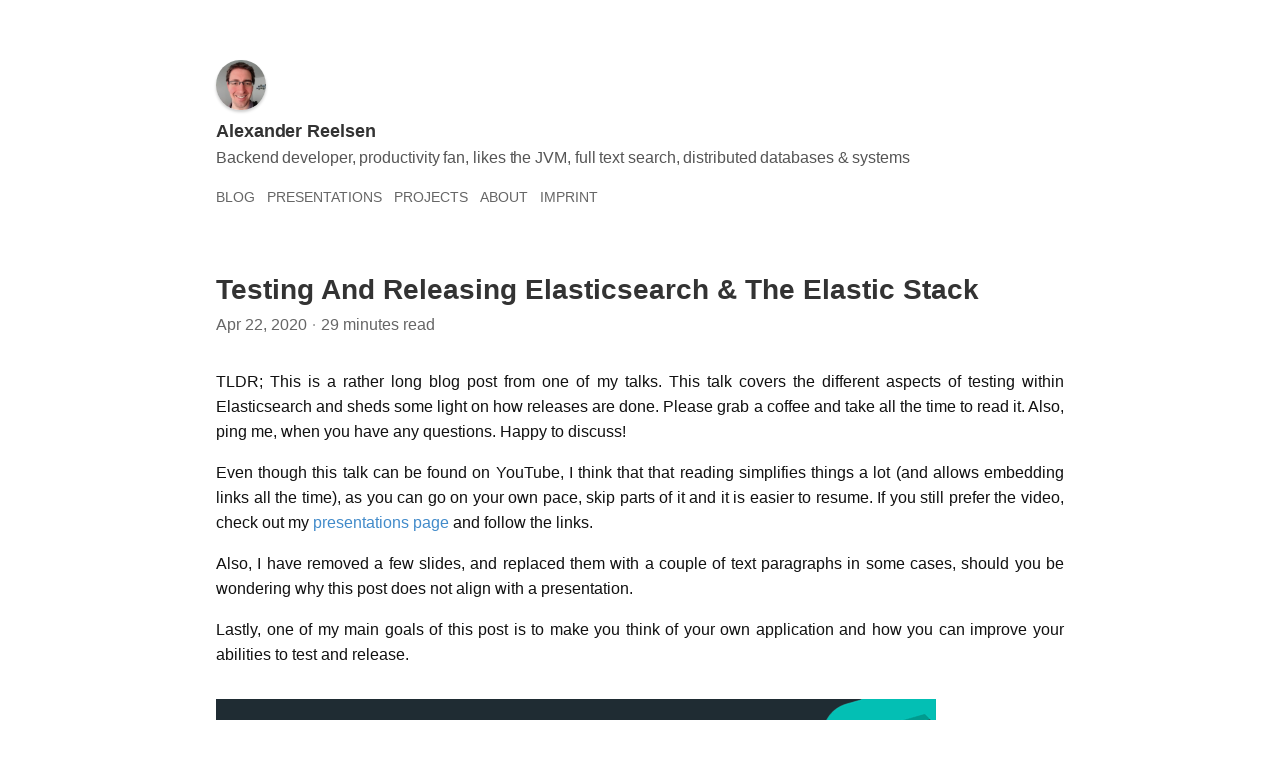

--- FILE ---
content_type: text/html
request_url: https://spinscale.de/posts/2020-04-22-testing-and-releasing-elasticsearch-and-the-elastic-stack.html
body_size: 21798
content:
<!doctype html><html lang=en><head><meta charset=utf-8><meta name=viewport content="width=device-width,initial-scale=1"><meta name=referrer content="origin"><meta name=description content="TLDR; This is a rather long blog post from one of my talks. This talk covers the different aspects of testing within Elasticsearch and sheds some light on how releases are done. Please grab a coffee and take all the time to read it. Also, ping me, when you have any questions. Happy to discuss!
Even though this talk can be found on YouTube, I think that that reading simplifies things a lot (and allows embedding links all the time), as you can go on your own pace, skip parts of it and it is easier to resume. If you still prefer the video, check out my presentations page and follow the links.
"><meta name=og:description content="TLDR; This is a rather long blog post from one of my talks. This talk covers the different aspects of testing within Elasticsearch and sheds some light on how releases are done. Please grab a coffee and take all the time to read it. Also, ping me, when you have any questions. Happy to discuss!
Even though this talk can be found on YouTube, I think that that reading simplifies things a lot (and allows embedding links all the time), as you can go on your own pace, skip parts of it and it is easier to resume. If you still prefer the video, check out my presentations page and follow the links.
"><meta name=og:image content="https://pbs.twimg.com/profile_images/937821410260606976/agwO53pb_400x400.jpg"><meta name=og:title content="Testing and Releasing Elasticsearch & the Elastic Stack"><meta name=og:locale content="en_US"><meta name=og:type content="website"><meta name=twitter:card content="summary"><meta name=twitter:image content="https://pbs.twimg.com/profile_images/937821410260606976/agwO53pb_400x400.jpg"><meta name=twitter:title content="Testing and Releasing Elasticsearch & the Elastic Stack"><meta name=twitter:description content="TLDR; This is a rather long blog post from one of my talks. This talk covers the different aspects of testing within Elasticsearch and sheds some light on how releases are done. Please grab a coffee and take all the time to read it. Also, ping me, when you have any questions. Happy to discuss!
Even though this talk can be found on YouTube, I think that that reading simplifies things a lot (and allows embedding links all the time), as you can go on your own pace, skip parts of it and it is easier to resume. If you still prefer the video, check out my presentations page and follow the links.
"><meta name=twitter:creator content="@spinscale"><title>Testing and Releasing Elasticsearch & the Elastic Stack</title><link rel=canonical href=https://spinscale.de/posts/2020-04-22-testing-and-releasing-elasticsearch-and-the-elastic-stack.html><link rel=stylesheet type=text/css href="/css/cocoa/bundle.min.css?t=1759820907"><link rel=apple-touch-icon sizes=180x180 href=/apple-touch-icon.png><link rel=icon type=image/png sizes=32x32 href=/favicon-32x32.png><link rel=icon type=image/png sizes=16x16 href=/favicon-16x16.png><link rel=manifest href=/site.webmanifest><link href=/index.xml rel=alternate type=application/rss+xml title="spinscale.de - by Alexander Reelsen"><link href=/index.xml rel=feed type=application/rss+xml title="spinscale.de - by Alexander Reelsen"></head><body lang=en><section class=header><div class=container><div class=content><a href=/><img class=avatar src=/img/alr.jpg srcset="https://spinscale.de/img/alr.jpg 1x" alt="Author Avatar Image"></a>
<a href=/><div class=name>Alexander Reelsen</div></a><h3 class=self-intro>Backend developer, productivity fan, likes the JVM, full text search, distributed databases & systems</h3><nav><ul><li class=nav-posts><a href=https://spinscale.de/><span>Blog</span></a></li><li class=nav-presentations><a href=https://spinscale.de/presentations.html><span>Presentations</span></a></li><li class=nav-projects><a href=https://spinscale.de/projects.html><span>Projects</span></a></li><li class=nav-about><a href=https://spinscale.de/about.html><span>About</span></a></li><li class=nav-imprint><a href=https://spinscale.de/imprint.html><span>Imprint</span></a></li></ul></nav></div></div></section><section class=icons><div class=container><div class=content><a href=https://github.com/spinscale/><i class=svg-icon aria-label=GitHub><svg viewBox="0 0 496 512"><path d="M165.9 397.4c0 2-2.3 3.6-5.2 3.6-3.3.3-5.6-1.3-5.6-3.6.0-2 2.3-3.6 5.2-3.6 3-.3 5.6 1.3 5.6 3.6zm-31.1-4.5c-.7 2 1.3 4.3 4.3 4.9 2.6 1 5.6.0 6.2-2s-1.3-4.3-4.3-5.2c-2.6-.7-5.5.3-6.2 2.3zm44.2-1.7c-2.9.7-4.9 2.6-4.6 4.9.3 2 2.9 3.3 5.9 2.6 2.9-.7 4.9-2.6 4.6-4.6-.3-1.9-3-3.2-5.9-2.9zM244.8 8C106.1 8 0 113.3.0 252c0 110.9 69.8 205.8 169.5 239.2 12.8 2.3 17.3-5.6 17.3-12.1.0-6.2-.3-40.4-.3-61.4.0.0-70 15-84.7-29.8.0.0-11.4-29.1-27.8-36.6.0.0-22.9-15.7 1.6-15.4.0.0 24.9 2 38.6 25.8 21.9 38.6 58.6 27.5 72.9 20.9 2.3-16 8.8-27.1 16-33.7-55.9-6.2-112.3-14.3-112.3-110.5.0-27.5 7.6-41.3 23.6-58.9-2.6-6.5-11.1-33.3 2.6-67.9 20.9-6.5 69 27 69 27 20-5.6 41.5-8.5 62.8-8.5s42.8 2.9 62.8 8.5c0 0 48.1-33.6 69-27 13.7 34.7 5.2 61.4 2.6 67.9 16 17.7 25.8 31.5 25.8 58.9.0 96.5-58.9 104.2-114.8 110.5 9.2 7.9 17 22.9 17 46.4.0 33.7-.3 75.4-.3 83.6.0 6.5 4.6 14.4 17.3 12.1C428.2 457.8 496 362.9 496 252 496 113.3 383.5 8 244.8 8zM97.2 352.9c-1.3 1-1 3.3.7 5.2 1.6 1.6 3.9 2.3 5.2 1 1.3-1 1-3.3-.7-5.2-1.6-1.6-3.9-2.3-5.2-1zm-10.8-8.1c-.7 1.3.3 2.9 2.3 3.9 1.6 1 3.6.7 4.3-.7.7-1.3-.3-2.9-2.3-3.9-2-.6-3.6-.3-4.3.7zm32.4 35.6c-1.6 1.3-1 4.3 1.3 6.2 2.3 2.3 5.2 2.6 6.5 1 1.3-1.3.7-4.3-1.3-6.2-2.2-2.3-5.2-2.6-6.5-1zm-11.4-14.7c-1.6 1-1.6 3.6.0 5.9 1.6 2.3 4.3 3.3 5.6 2.3 1.6-1.3 1.6-3.9.0-6.2-1.4-2.3-4-3.3-5.6-2z"/></svg></i></a>
<a rel=me href=https://mastodon.social/@spinscale><i class=svg-icon aria-label=Mastodon><svg viewBox="0 0 800 800"><path d="M729.94 479.5c-10.96 56.4-98.17 118.12-198.34 130.08-52.23 6.23-103.66 11.96-158.49 9.44-89.68-4.1-160.45-21.4-160.45-21.4.0 8.73.54 17.04 1.62 24.81 11.66 88.52 87.76 93.82 159.84 96.29 72.76 2.49 137.55-17.94 137.55-17.94l2.99 65.79s-50.89 27.32-141.55 32.35c-50 2.75-112.07-1.26-184.37-20.39C31.94 737.02 4.97 569.86.85 400.26-.41 349.9.37 302.42.37 262.7.37 89.27 113.99 38.44 113.99 38.44 171.28 12.12 269.59 1.06 371.79.22h2.52c102.19.84 200.57 11.9 257.86 38.22.0.0 113.62 50.83 113.62 224.26.0.0 1.42 127.96-15.85 216.8" fill="#3088d4"/><path d="M611.77 276.16v209.99h-83.2V282.33c0-42.97-18.07-64.77-54.23-64.77-39.98.0-60.01 25.86-60.01 77.02v111.57h-82.71V294.58c0-51.16-20.04-77.02-60.01-77.02-36.16.0-54.24 21.8-54.24 64.77v203.82h-83.19V276.16c0-42.92 10.93-77.03 32.88-102.26 22.63-25.23 52.27-38.17 89.07-38.17 42.57.0 74.81 16.37 96.12 49.1l20.72 34.74 20.73-34.74c21.31-32.73 53.55-49.1 96.12-49.1 36.79.0 66.44 12.94 89.07 38.17 21.95 25.23 32.88 59.34 32.88 102.26z" fill="#fff"/></svg>
</i></a><a href=https://bsky.app/profile/spinscale.bsky.social><i class=svg-icon aria-label=Bluesky><svg viewBox="0 0 512 512"><path d="M111.8 62.2C170.2 105.9 233 194.7 256 242.4c23-47.6 85.8-136.4 144.2-180.2 42.1-31.6 110.3-56 110.3 21.8.0 15.5-8.9 130.5-14.1 149.2-18.2 64.8-84.4 81.4-143.3 71.3C456 322 482.2 380 425.6 438c-107.4 110.2-154.3-27.6-166.3-62.9-1.7-4.9-2.6-7.8-3.3-7.8s-1.6 3-3.3 7.8c-12 35.3-59 173.1-166.3 62.9-56.5-58-30.4-116 72.5-133.5C1e2 314.6 33.8 298 15.7 233.1 10.4 214.4 1.5 99.4 1.5 83.9c0-77.8 68.2-53.4 110.3-21.8z"/></svg>
</i></a><a href=https://www.linkedin.com/in/alexanderreelsen/><i class=svg-icon aria-label=LinkedIn><svg viewBox="0 0 448 512"><path d="M416 32H31.9C14.3 32 0 46.5.0 64.3v383.4C0 465.5 14.3 480 31.9 480H416c17.6.0 32-14.5 32-32.3V64.3c0-17.8-14.4-32.3-32-32.3zM135.4 416H69V202.2h66.5V416zm-33.2-243c-21.3.0-38.5-17.3-38.5-38.5S80.9 96 102.2 96c21.2.0 38.5 17.3 38.5 38.5.0 21.3-17.2 38.5-38.5 38.5zm282.1 243h-66.4V312c0-24.8-.5-56.7-34.5-56.7-34.6.0-39.9 27-39.9 54.9V416h-66.4V202.2h63.7v29.2h.9c8.9-16.8 30.6-34.5 62.9-34.5 67.2.0 79.7 44.3 79.7 101.9V416z"/></svg></i></a>
<a href=/index.xml><i class=svg-icon aria-label=RSS><svg viewBox="0 0 448 512"><path d="M128.081 415.959c0 35.369-28.672 64.041-64.041 64.041S0 451.328.0 415.959s28.672-64.041 64.041-64.041 64.04 28.673 64.04 64.041zm175.66 47.25c-8.354-154.6-132.185-278.587-286.95-286.95C7.656 175.765.0 183.105.0 192.253v48.069c0 8.415 6.49 15.472 14.887 16.018 111.832 7.284 201.473 96.702 208.772 208.772.547 8.397 7.604 14.887 16.018 14.887h48.069c9.149.001 16.489-7.655 15.995-16.79zm144.249.288C439.596 229.677 251.465 40.445 16.503 32.01 7.473 31.686.0 38.981.0 48.016v48.068c0 8.625 6.835 15.645 15.453 15.999 191.179 7.839 344.627 161.316 352.465 352.465.353 8.618 7.373 15.453 15.999 15.453h48.068c9.034-.001 16.329-7.474 16.005-16.504z"/></svg></i></a></div></div></section><section class="main post non-narrow zero-top-spacing"><div class=container><div class=content><div class=front-matter><div class=title-container><div class=page-heading>Testing and Releasing Elasticsearch & the Elastic Stack</div><div class=initials><a href=https://spinscale.de/></a></div></div><div class=meta><div class=date title='Wed Apr 22 2020 00:00:00 UTC'>Apr 22, 2020</div><div class=reading-time><div class=middot></div>29 minutes read</div></div></div><div class=markdown><p>TLDR; This is a rather long blog post from one of my talks. This talk covers
the different aspects of testing within Elasticsearch and sheds some
light on how releases are done. Please grab a coffee and take all the time
to read it. Also, ping me, when you have any questions. Happy to discuss!</p><p>Even though this talk can be found on YouTube, I think that that reading
simplifies things a lot (and allows embedding links all the time), as you can
go on your own pace, skip parts of it and it is easier to resume. If you
still prefer the video, check out my <a href=/presentations.html>presentations
page</a> and follow the links.</p><p>Also, I have removed a few slides, and replaced them with a couple of text
paragraphs in some cases, should you be wondering why this post does not
align with a presentation.</p><p>Lastly, one of my main goals of this post is to make you think of your own
application and how you can improve your abilities to test and release.</p><p><img src=/posts/2020-04-22-testing-and-releasing-elasticsearch-and-the-elastic-stack/elasticsearch-testing-releasing.001.png alt="Testing & Releasing Elasticsearch & the Elastic Stack" loading=lazy></p><p>Welcome to today&rsquo;s session. We will cover different testing
strategies within Elasticsearch, but also how a whole bunch of products and
solutions is released at the same time.</p><p>Even though it may not look obvious, but going from a list of GitHub commits:</p><p><img src=/posts/2020-04-22-testing-and-releasing-elasticsearch-and-the-elastic-stack/elasticsearch-testing-releasing.002.png alt="Elasticsearch GitHub Commits" loading=lazy></p><p>A release is a major effort, even though it may just look like a download
page to you.</p><p><img src=/posts/2020-04-22-testing-and-releasing-elasticsearch-and-the-elastic-stack/elasticsearch-testing-releasing.003.png alt="Elasticsearch GitHub Commits" loading=lazy></p><p>A proper release takes time, effort and consideration - and probably a
well versed release manager.</p><p>Check out the <a href=https://www.elastic.co/downloads/elasticsearch>Elasticsearch Download Page</a>.
This webpage alone shows a lot of things. 6 different distributions of
Elasticsearch for different operating systems (Linux, MacOs, Windows) and
different distribution formats (zip, RPM, DEB).</p><p>Right below there are three packaging archives mentioned with apt, yum and
homebrew, each requiring a different preparation.</p><p>But even if all those releases work perfectly, there is more work to do.
With <a href=https://www.elastic.co/cloud/>Elastic Cloud</a> in the mix, every new
release should be available immediately.</p><p><img src=/posts/2020-04-22-testing-and-releasing-elasticsearch-and-the-elastic-stack/elasticsearch-testing-releasing.007.png alt="The goal&mldr;" loading=lazy></p><p>This post has a simple goal</p><blockquote><p>Transfer Elasticsearch testing & automation knowledge into your own project</p></blockquote><p><img src=/posts/2020-04-22-testing-and-releasing-elasticsearch-and-the-elastic-stack/elasticsearch-testing-releasing.009.png alt="Elastic Stack" loading=lazy></p><p>The Elastic Stack consists of Elasticsearch, Kibana, Beats and Logstash.
Each of those serve a different purpose, with Elasticsearch being the heart
of the stack, responsible for storing, querying and aggregating data. Kibana
is the window into the stack and much more than a dashboarding tool
nowadays, it features a ton of management and monitoring functionality
built-in, ensuring you don&rsquo;t need to be a wizard with the Elasticsearch
API. In order to index data into Elasticsearch you can either roll your own
tooling or use either Beats or Logstash. Logstash being a very generic ETL
tool (to me it&rsquo;s a very versatile Swiss army knife), while Beats are
small and concise programs for a single use-case. In order to tail a
log file and sent it over to Elasticsearch, you would use
<a href=https://www.elastic.co/beats/filebeat>Filebeat</a>, whereas for gathering
system or service statistics you would go with
<a href=https://www.elastic.co/beats/metricbeat>Metricbeat</a>.</p><p>In order to cover certain use cases, solutions are basically vertical slides
across the stack, for example Observability with APM, Infrastructure and
Service Monitoring that reuse parts of the stack like Machine Learning.</p><p><img src=/posts/2020-04-22-testing-and-releasing-elasticsearch-and-the-elastic-stack/elasticsearch-testing-releasing.015.png alt="Elasticsearch in 10 seconds" loading=lazy></p><p>Let&rsquo;s do a quick dive into Elasticsearch. On the outside, Elasticsearch is a
search engine, that can be used for classic full-text search (show me all
documents that contain <code>brown shoes</code>), analytics (group all documents found
by their <code>category_id</code> and return counts per category) or geo search (show
me all cars I can buy in a radius of fifty kilometers) - of course you can
combine all three together as well. All of this happens near real-time, so
the time between indexing data and making it available for search is usually
less than a second.</p><p>Elasticsearch is distributed, so you can run it on a single node, or
hundreds of instances together as a cluster.</p><p>Elasticsearch is scalable, you can scale it up (buy faster hardware) or
scale it out by adding more nodes.</p><p>Elasticsearch is highly available and resilient. So, what does this mean? If
you add more nodes to a cluster, the likelihood of a single node failure
increases. However, Elasticsearch will figure out a node failure by itself
and also take the proper measures to ensure that your data is available as
configured (more than one copy somewhere in the cluster), and thus you
should not need to do any maintenance in case a node goes down.</p><p>The interface of Elasticsearch is HTTP & JSON - a protocol and an object
notation that every developer hopefully knows about and has already dealt
with.</p><p><img src=/posts/2020-04-22-testing-and-releasing-elasticsearch-and-the-elastic-stack/elasticsearch-testing-releasing.023.png alt=Agenda loading=lazy></p><p>So, let&rsquo;s take a look what will be covered in this post.</p><ul><li><em>Unit Testing</em>: Fast and quick unit tests</li><li><em>Integration Testing</em>: Testing against a running Elasticsearch instance</li><li><em>Package Testing</em>: Ensuring that all the packages install/delete/upgrade
properly</li><li><em>BWC Testing</em>: All recommended upgrade procedures should work as
documented</li><li><em>Documentation Testing</em>: Documentation is code too!</li><li><em>CI: OS/JVM Testing</em>: Different JVMs need to be tested as well</li><li><em>Releasing</em>: The final step&mldr; or not?</li></ul><p><img src=/posts/2020-04-22-testing-and-releasing-elasticsearch-and-the-elastic-stack/elasticsearch-testing-releasing.024.png alt="Unit Testing" loading=lazy></p><p>Let&rsquo;s start with the most fundamental test category - unit tests. Small in
size and quick to run. Elasticsearch has a couple of interesting specialties
for unit testing.</p><div class=highlight><pre tabindex=0 style=color:#f8f8f2;background-color:#272822;-moz-tab-size:4;-o-tab-size:4;tab-size:4><code class=language-java data-lang=java><span style=display:flex><span><span style=color:#66d9ef>public</span> <span style=color:#66d9ef>class</span> <span style=color:#a6e22e>DateFormattersTests</span> <span style=color:#66d9ef>extends</span> ESTestCase {
</span></span><span style=display:flex><span>
</span></span><span style=display:flex><span>    <span style=color:#66d9ef>public</span> <span style=color:#66d9ef>void</span> <span style=color:#a6e22e>testWeekBasedDates</span>() {
</span></span><span style=display:flex><span>        <span style=color:#75715e>// as per WeekFields.ISO first week starts on Monday and</span>
</span></span><span style=display:flex><span>        <span style=color:#75715e>// has minimum 4 days</span>
</span></span><span style=display:flex><span>        DateFormatter dateFormatter <span style=color:#f92672>=</span> DateFormatters.<span style=color:#a6e22e>forPattern</span>(<span style=color:#e6db74>&#34;YYYY-ww&#34;</span>);
</span></span><span style=display:flex><span>
</span></span><span style=display:flex><span>        ...
</span></span><span style=display:flex><span>        <span style=color:#75715e>// fancy assertions here</span>
</span></span><span style=display:flex><span>    }
</span></span><span style=display:flex><span>}
</span></span></code></pre></div><p>Every test class extends from the <a href=https://github.com/elastic/elasticsearch/blob/7.7/test/framework/src/main/java/org/elasticsearch/test/ESTestCase.java>ESTestCase</a> class, which contains a lot
of setup for tests. You can also access an own logger if you need to. One
difference to a regular junit4 setup is the fact, that the <code>@Test</code>
annotation is not needed, but every test method needs to have a <code>test</code>
prefix.</p><div class=highlight><pre tabindex=0 style=color:#f8f8f2;background-color:#272822;-moz-tab-size:4;-o-tab-size:4;tab-size:4><code class=language-java data-lang=java><span style=display:flex><span><span style=color:#75715e>/**
</span></span></span><span style=display:flex><span><span style=color:#75715e> * Base testcase for randomized unit testing with Elasticsearch
</span></span></span><span style=display:flex><span><span style=color:#75715e> */</span>
</span></span><span style=display:flex><span><span style=color:#a6e22e>@Listeners</span>({
</span></span><span style=display:flex><span>        ReproduceInfoPrinter.<span style=color:#a6e22e>class</span>,
</span></span><span style=display:flex><span>        LoggingListener.<span style=color:#a6e22e>class</span>
</span></span><span style=display:flex><span>})
</span></span><span style=display:flex><span><span style=color:#a6e22e>@ThreadLeakScope</span>(Scope.<span style=color:#a6e22e>SUITE</span>)
</span></span><span style=display:flex><span><span style=color:#a6e22e>@ThreadLeakLingering</span>(linger <span style=color:#f92672>=</span> 5000) <span style=color:#75715e>// 5 sec lingering</span>
</span></span><span style=display:flex><span><span style=color:#a6e22e>@TimeoutSuite</span>(millis <span style=color:#f92672>=</span> 20 <span style=color:#f92672>*</span> TimeUnits.<span style=color:#a6e22e>MINUTE</span>)
</span></span><span style=display:flex><span><span style=color:#a6e22e>@LuceneTestCase.SuppressSysoutChecks</span>(bugUrl <span style=color:#f92672>=</span> <span style=color:#e6db74>&#34;we log a lot on purpose&#34;</span>)
</span></span><span style=display:flex><span><span style=color:#75715e>// we suppress pretty much all the lucene codecs for now, except asserting</span>
</span></span><span style=display:flex><span><span style=color:#75715e>// assertingcodec is the winner for a codec here: it finds bugs and gives</span>
</span></span><span style=display:flex><span><span style=color:#75715e>// clear exceptions.</span>
</span></span><span style=display:flex><span><span style=color:#a6e22e>@SuppressCodecs</span>({
</span></span><span style=display:flex><span>	<span style=color:#e6db74>&#34;SimpleText&#34;</span>, <span style=color:#e6db74>&#34;Memory&#34;</span>, <span style=color:#e6db74>&#34;CheapBastard&#34;</span>, <span style=color:#e6db74>&#34;Direct&#34;</span>, <span style=color:#e6db74>&#34;Compressing&#34;</span>,
</span></span><span style=display:flex><span>	<span style=color:#e6db74>&#34;FST50&#34;</span>, <span style=color:#e6db74>&#34;FSTOrd50&#34;</span>, <span style=color:#e6db74>&#34;TestBloomFilteredLucenePostings&#34;</span>,
</span></span><span style=display:flex><span>	<span style=color:#e6db74>&#34;MockRandom&#34;</span>, <span style=color:#e6db74>&#34;BlockTreeOrds&#34;</span>, <span style=color:#e6db74>&#34;LuceneFixedGap&#34;</span>,
</span></span><span style=display:flex><span>	<span style=color:#e6db74>&#34;LuceneVarGapFixedInterval&#34;</span>, <span style=color:#e6db74>&#34;LuceneVarGapDocFreqInterval&#34;</span>,
</span></span><span style=display:flex><span>	<span style=color:#e6db74>&#34;Lucene50&#34;</span>
</span></span><span style=display:flex><span>})
</span></span><span style=display:flex><span><span style=color:#a6e22e>@LuceneTestCase.SuppressReproduceLine</span>
</span></span><span style=display:flex><span><span style=color:#66d9ef>public</span> <span style=color:#66d9ef>abstract</span> <span style=color:#66d9ef>class</span> <span style=color:#a6e22e>ESTestCase</span> <span style=color:#66d9ef>extends</span> LuceneTestCase {
</span></span><span style=display:flex><span>...
</span></span></code></pre></div><p>Woa! This looks almost like a JPA entity, with all these annotations. A few
of those are very Lucene specific like the <code>@SuppressCodecs</code> one. Others are
more generic and configure potential timeout for suite runs or thread leak
detection.</p><p>Let&rsquo;s go deeper in the rabbit hole and look at the <code>LuceneTestCase</code> class,
full class <a href=https://github.com/apache/lucene-solr/blob/releases/lucene-solr/8.5.0/lucene/test-framework/src/java/org/apache/lucene/util/LuceneTestCase.java>here</a>.</p><div class=highlight><pre tabindex=0 style=color:#f8f8f2;background-color:#272822;-moz-tab-size:4;-o-tab-size:4;tab-size:4><code class=language-java data-lang=java><span style=display:flex><span><span style=color:#a6e22e>@RunWith</span>(RandomizedRunner.<span style=color:#a6e22e>class</span>)
</span></span><span style=display:flex><span><span style=color:#a6e22e>@TestMethodProviders</span>({
</span></span><span style=display:flex><span>  LuceneJUnit3MethodProvider.<span style=color:#a6e22e>class</span>,
</span></span><span style=display:flex><span>  JUnit4MethodProvider.<span style=color:#a6e22e>class</span>
</span></span><span style=display:flex><span>})
</span></span><span style=display:flex><span><span style=color:#a6e22e>@Listeners</span>({
</span></span><span style=display:flex><span>  RunListenerPrintReproduceInfo.<span style=color:#a6e22e>class</span>,
</span></span><span style=display:flex><span>  FailureMarker.<span style=color:#a6e22e>class</span>
</span></span><span style=display:flex><span>})
</span></span><span style=display:flex><span><span style=color:#a6e22e>@SeedDecorators</span>({MixWithSuiteName.<span style=color:#a6e22e>class</span>}) <span style=color:#75715e>// See LUCENE-3995 for rationale.</span>
</span></span><span style=display:flex><span><span style=color:#a6e22e>@ThreadLeakScope</span>(Scope.<span style=color:#a6e22e>SUITE</span>)
</span></span><span style=display:flex><span><span style=color:#a6e22e>@ThreadLeakGroup</span>(Group.<span style=color:#a6e22e>MAIN</span>)
</span></span><span style=display:flex><span><span style=color:#a6e22e>@ThreadLeakAction</span>({Action.<span style=color:#a6e22e>WARN</span>, Action.<span style=color:#a6e22e>INTERRUPT</span>})
</span></span><span style=display:flex><span><span style=color:#a6e22e>@ThreadLeakLingering</span>(linger <span style=color:#f92672>=</span> 20000)
</span></span><span style=display:flex><span><span style=color:#a6e22e>@ThreadLeakZombies</span>(Consequence.<span style=color:#a6e22e>IGNORE_REMAINING_TESTS</span>)
</span></span><span style=display:flex><span><span style=color:#a6e22e>@TimeoutSuite</span>(millis <span style=color:#f92672>=</span> 2 <span style=color:#f92672>*</span> TimeUnits.<span style=color:#a6e22e>HOUR</span>)
</span></span><span style=display:flex><span><span style=color:#a6e22e>@ThreadLeakFilters</span>(defaultFilters <span style=color:#f92672>=</span> <span style=color:#66d9ef>true</span>, filters <span style=color:#f92672>=</span> {
</span></span><span style=display:flex><span>    QuickPatchThreadsFilter.<span style=color:#a6e22e>class</span>
</span></span><span style=display:flex><span>})
</span></span><span style=display:flex><span><span style=color:#a6e22e>@TestRuleLimitSysouts.Limit</span>(
</span></span><span style=display:flex><span>    bytes <span style=color:#f92672>=</span> TestRuleLimitSysouts.<span style=color:#a6e22e>DEFAULT_LIMIT</span>,
</span></span><span style=display:flex><span>    hardLimit <span style=color:#f92672>=</span> TestRuleLimitSysouts.<span style=color:#a6e22e>DEFAULT_HARD_LIMIT</span>)
</span></span><span style=display:flex><span><span style=color:#66d9ef>public</span> <span style=color:#66d9ef>abstract</span> <span style=color:#66d9ef>class</span> <span style=color:#a6e22e>LuceneTestCase</span> <span style=color:#66d9ef>extends</span> Assert {
</span></span></code></pre></div><p>Right at the top, we see some important information. The <code>@RunWith()</code>
annotation is used in junit to configure a specialized runner, and this is
what we&rsquo;re after here.</p><p>Let&rsquo;s check out the first comment in the <code>RandomizedRunner</code> class, full
class <a href=https://github.com/randomizedtesting/randomizedtesting/blob/master/randomized-runner/src/main/java/com/carrotsearch/randomizedtesting/RandomizedRunner.java>here</a>.</p><div class=highlight><pre tabindex=0 style=color:#f8f8f2;background-color:#272822;-moz-tab-size:4;-o-tab-size:4;tab-size:4><code class=language-java data-lang=java><span style=display:flex><span><span style=color:#f92672>/**</span>
</span></span><span style=display:flex><span> <span style=color:#f92672>*</span> A {<span style=color:#a6e22e>@link</span> Runner} implementation <span style=color:#66d9ef>for</span> running randomized test cases with 
</span></span><span style=display:flex><span> <span style=color:#f92672>*</span> predictable and repeatable randomness.
</span></span><span style=display:flex><span> <span style=color:#f92672>*</span> 
</span></span><span style=display:flex><span> <span style=color:#f92672>*</span> <span style=color:#f92672>&lt;</span>p<span style=color:#f92672>&gt;</span>Supports the following JUnit4 features:
</span></span><span style=display:flex><span> <span style=color:#f92672>*</span> <span style=color:#f92672>&lt;</span>ul<span style=color:#f92672>&gt;</span>
</span></span><span style=display:flex><span> <span style=color:#f92672>*</span>   <span style=color:#f92672>&lt;</span>li<span style=color:#f92672>&gt;</span>{<span style=color:#a6e22e>@link</span> BeforeClass}<span style=color:#f92672>-</span>annotated <span style=color:#a6e22e>methods</span> (before all tests of a <span style=color:#66d9ef>class</span><span style=color:#960050;background-color:#1e0010>/</span><span style=color:#a6e22e>superclass</span>),<span style=color:#f92672>&lt;/</span>li<span style=color:#f92672>&gt;</span>
</span></span><span style=display:flex><span> <span style=color:#f92672>*</span>   <span style=color:#f92672>&lt;</span>li<span style=color:#f92672>&gt;</span>{<span style=color:#a6e22e>@link</span> Before}<span style=color:#f92672>-</span>annotated <span style=color:#a6e22e>methods</span> (before each test),<span style=color:#f92672>&lt;/</span>li<span style=color:#f92672>&gt;</span>
</span></span><span style=display:flex><span> <span style=color:#f92672>*</span>   <span style=color:#f92672>&lt;</span>li<span style=color:#f92672>&gt;</span>{<span style=color:#a6e22e>@link</span> Test}<span style=color:#f92672>-</span>annotated methods,<span style=color:#f92672>&lt;/</span>li<span style=color:#f92672>&gt;</span>
</span></span><span style=display:flex><span> <span style=color:#f92672>*</span>   <span style=color:#f92672>&lt;</span>li<span style=color:#f92672>&gt;</span>{<span style=color:#a6e22e>@link</span> After}<span style=color:#f92672>-</span>annotated <span style=color:#a6e22e>methods</span> (after each test),<span style=color:#f92672>&lt;/</span>li<span style=color:#f92672>&gt;</span>
</span></span><span style=display:flex><span> <span style=color:#f92672>*</span>   <span style=color:#f92672>&lt;</span>li<span style=color:#f92672>&gt;</span>{<span style=color:#a6e22e>@link</span> AfterClass}<span style=color:#f92672>-</span>annotated <span style=color:#a6e22e>methods</span> (after all tests of a <span style=color:#66d9ef>class</span><span style=color:#960050;background-color:#1e0010>/</span><span style=color:#a6e22e>superclass</span>),<span style=color:#f92672>&lt;/</span>li<span style=color:#f92672>&gt;</span>
</span></span><span style=display:flex><span> <span style=color:#f92672>*</span>   <span style=color:#f92672>&lt;</span>li<span style=color:#f92672>&gt;</span>{<span style=color:#a6e22e>@link</span> Rule}<span style=color:#f92672>-</span>annotated fields implementing {<span style=color:#a6e22e>@link</span> org.<span style=color:#a6e22e>junit</span>.<span style=color:#a6e22e>rules</span>.<span style=color:#a6e22e>MethodRule</span>} 
</span></span><span style=display:flex><span> <span style=color:#f92672>*</span>       and {<span style=color:#a6e22e>@link</span> TestRule}.<span style=color:#f92672>&lt;/</span>li<span style=color:#f92672>&gt;</span>
</span></span><span style=display:flex><span> <span style=color:#f92672>*</span> <span style=color:#f92672>&lt;/</span>ul<span style=color:#f92672>&gt;</span>
</span></span><span style=display:flex><span> <span style=color:#f92672>*</span> 
</span></span><span style=display:flex><span>...
</span></span></code></pre></div><p>Now this is <strong>interesting</strong>. Let&rsquo;s reread the first sentence, stating
randomized test cases with <strong>predictable and repeatable randomness</strong>. So,
what sorcery is this?</p><p>It&rsquo;s the <a href=https://github.com/randomizedtesting/randomizedtesting>randomized
testing</a> test runner
which by default uses a random seed to create pseudo randomness, as this
seed can be reused on test runs and this will yield the same random numbers.
Even though this is a property you usually try to prevent at all costs, in
this case it is a desirable property when running tests to ensure they
are reproducible.</p><p>So, instead of using static data like a fixed string, you can use a random
string with a certain length, or a random number within a certain range. The
same applies for time zones or locales. This way, you are covering a broader
range of test cases, just by running your tests repeatedly (no matter if
local or in CI).</p><p>Let&rsquo;s take a look at a few helper methods</p><div class=highlight><pre tabindex=0 style=color:#f8f8f2;background-color:#272822;-moz-tab-size:4;-o-tab-size:4;tab-size:4><code class=language-java data-lang=java><span style=display:flex><span>String randomString <span style=color:#f92672>=</span> randomAlphaOfLength(10);
</span></span><span style=display:flex><span>assertThat(randomString.<span style=color:#a6e22e>length</span>(), is(10));
</span></span><span style=display:flex><span>
</span></span><span style=display:flex><span><span style=color:#66d9ef>boolean</span> randomBoolean <span style=color:#f92672>=</span> randomBoolean();
</span></span><span style=display:flex><span>assertThat(randomBoolean, is(anyOf(is(<span style=color:#66d9ef>true</span>), is(<span style=color:#66d9ef>false</span>))));
</span></span><span style=display:flex><span>
</span></span><span style=display:flex><span><span style=color:#66d9ef>final</span> Integer randomInt <span style=color:#f92672>=</span> randomFrom(1, 22, 11, 41, 58);
</span></span><span style=display:flex><span>assertThat(randomInt,
</span></span><span style=display:flex><span>           is(allOf(greaterThanOrEqualTo(1), lessThanOrEqualTo(58))));
</span></span><span style=display:flex><span>
</span></span><span style=display:flex><span><span style=color:#66d9ef>final</span> <span style=color:#66d9ef>int</span> randomIntBetween <span style=color:#f92672>=</span> randomIntBetween(1, 10);
</span></span><span style=display:flex><span>assertThat(randomIntBetween,
</span></span><span style=display:flex><span>           is(allOf(greaterThanOrEqualTo(1), lessThanOrEqualTo(10))));
</span></span><span style=display:flex><span>
</span></span><span style=display:flex><span><span style=color:#66d9ef>final</span> <span style=color:#66d9ef>long</span> nonNegativeLong <span style=color:#f92672>=</span> randomNonNegativeLong();
</span></span><span style=display:flex><span>assertThat(nonNegativeLong, is(greaterThanOrEqualTo(0L)));
</span></span><span style=display:flex><span>
</span></span><span style=display:flex><span><span style=color:#66d9ef>final</span> ZoneId zoneId <span style=color:#f92672>=</span> randomZone();
</span></span><span style=display:flex><span>assertThat(ZoneId.<span style=color:#a6e22e>getAvailableZoneIds</span>(), hasItem(zoneId.<span style=color:#a6e22e>toString</span>()));
</span></span><span style=display:flex><span>
</span></span><span style=display:flex><span><span style=color:#66d9ef>final</span> Locale locale <span style=color:#f92672>=</span> randomLocale(random());
</span></span><span style=display:flex><span>assertThat(Arrays.<span style=color:#a6e22e>asList</span>(Locale.<span style=color:#a6e22e>getAvailableLocales</span>()), hasItem(locale));
</span></span></code></pre></div><p>So in what context can this be used? Let&rsquo;s write a more real example:</p><div class=highlight><pre tabindex=0 style=color:#f8f8f2;background-color:#272822;-moz-tab-size:4;-o-tab-size:4;tab-size:4><code class=language-java data-lang=java><span style=display:flex><span><span style=color:#66d9ef>public</span> <span style=color:#66d9ef>int</span> <span style=color:#a6e22e>add</span> (<span style=color:#66d9ef>int</span> a, <span style=color:#66d9ef>int</span> b) {
</span></span><span style=display:flex><span>    <span style=color:#66d9ef>assert</span> a <span style=color:#f92672>&gt;</span> 0;
</span></span><span style=display:flex><span>    <span style=color:#66d9ef>assert</span> b <span style=color:#f92672>&gt;</span> 0;
</span></span><span style=display:flex><span>    <span style=color:#66d9ef>return</span> a <span style=color:#f92672>+</span> b;
</span></span><span style=display:flex><span>}
</span></span></code></pre></div><p>As you can guess, this is probably the most awesome method ever written. The
assertions only kick in if <code>-ea</code> is used as parameter for java, but that
will not be our problem. This could be a test for this method:</p><div class=highlight><pre tabindex=0 style=color:#f8f8f2;background-color:#272822;-moz-tab-size:4;-o-tab-size:4;tab-size:4><code class=language-java data-lang=java><span style=display:flex><span><span style=color:#66d9ef>public</span> <span style=color:#66d9ef>void</span> <span style=color:#a6e22e>testAdd</span>() {
</span></span><span style=display:flex><span>    assertThat(add(1, 1), is(2));
</span></span><span style=display:flex><span>    assertThat(add(2, 2), is(4));
</span></span><span style=display:flex><span>}
</span></span></code></pre></div><p>Just be seeing this test every developer should cringe. No edge cases tested,
no bad cases tested. This is not how you would write a test. But even the
good case is not properly tested. Let&rsquo;s switch to randomized testing here:</p><div class=highlight><pre tabindex=0 style=color:#f8f8f2;background-color:#272822;-moz-tab-size:4;-o-tab-size:4;tab-size:4><code class=language-java data-lang=java><span style=display:flex><span><span style=color:#66d9ef>public</span> <span style=color:#66d9ef>void</span> <span style=color:#a6e22e>testAdd</span>() {
</span></span><span style=display:flex><span>    <span style=color:#66d9ef>final</span> <span style=color:#66d9ef>int</span> a <span style=color:#f92672>=</span> randomIntBetween(0, Integer.<span style=color:#a6e22e>MAX_VALUE</span>);
</span></span><span style=display:flex><span>    <span style=color:#66d9ef>final</span> <span style=color:#66d9ef>int</span> b <span style=color:#f92672>=</span> randomIntBetween(0, Integer.<span style=color:#a6e22e>MAX_VALUE</span>);
</span></span><span style=display:flex><span>    assertThat(add(a, b), allOf(greaterThanOrEqualTo(a), greaterThanOrEqualTo(b)));
</span></span><span style=display:flex><span>}
</span></span></code></pre></div><p>We&rsquo;re still adding two numbers, but we are also adding a different
assumption. We would like to be sure that adding two positive integers will
return an integer that is bigger than any of the integers passed.</p><p>Running this test might return fine, but you still have a hunch that there
is an issue. How about running this a thousand times?</p><div class=highlight><pre tabindex=0 style=color:#f8f8f2;background-color:#272822;-moz-tab-size:4;-o-tab-size:4;tab-size:4><code class=language-java data-lang=java><span style=display:flex><span><span style=color:#a6e22e>@Repeat</span>(iterations <span style=color:#f92672>=</span> 1000)
</span></span><span style=display:flex><span><span style=color:#66d9ef>public</span> <span style=color:#66d9ef>void</span> <span style=color:#a6e22e>testAdd</span>() {
</span></span><span style=display:flex><span>    <span style=color:#66d9ef>final</span> <span style=color:#66d9ef>int</span> a <span style=color:#f92672>=</span> randomIntBetween(0, Integer.<span style=color:#a6e22e>MAX_VALUE</span>);
</span></span><span style=display:flex><span>    <span style=color:#66d9ef>final</span> <span style=color:#66d9ef>int</span> b <span style=color:#f92672>=</span> randomIntBetween(0, Integer.<span style=color:#a6e22e>MAX_VALUE</span>);
</span></span><span style=display:flex><span>    assertThat(add(a, b), allOf(greaterThanOrEqualTo(a), greaterThanOrEqualTo(b)));
</span></span><span style=display:flex><span>}
</span></span></code></pre></div><p>This runs the test a thousand times with a different random seed and thus
different integers on every run. We also figure out pretty quickly, that our
tests fails roughly 50% of the time (turns out that there is a not so
carefully hidden integer overflow).</p><p>This would be the error message:</p><pre tabindex=0><code>java.lang.AssertionError: 

Expected: (a value equal to or greater than &lt;1667057423&gt; 
           and a value equal to or greater than &lt;1800656534&gt;)
     but: a value equal to or greater than &lt;1667057423&gt; 
          &lt;-827253339&gt; was less than &lt;1667057423&gt;

REPRODUCE WITH: ./gradlew &#39;:server:test&#39; 
  --tests &#34;de.spinscale.MyTest.testAdd&#34; 
  -Dtests.seed=EC29A319F9128F9A
  -Dtests.locale=pl-PL 
  -Dtests.timezone=America/St_Kitts
</code></pre><p>The first part being the failed assertion, however the second part is more
interesting. This part reveals a <code>seed</code>, that can now be used in the test to
reliably reproduce the numbers, that triggered the test to fail:</p><div class=highlight><pre tabindex=0 style=color:#f8f8f2;background-color:#272822;-moz-tab-size:4;-o-tab-size:4;tab-size:4><code class=language-java data-lang=java><span style=display:flex><span><span style=color:#a6e22e>@Seed</span>(<span style=color:#e6db74>&#34;EC29A319F9128F9A&#34;</span>)
</span></span><span style=display:flex><span><span style=color:#66d9ef>public</span> <span style=color:#66d9ef>void</span> <span style=color:#a6e22e>testAdd</span>() {
</span></span><span style=display:flex><span>    <span style=color:#66d9ef>final</span> <span style=color:#66d9ef>int</span> a <span style=color:#f92672>=</span> randomIntBetween(0, Integer.<span style=color:#a6e22e>MAX_VALUE</span>);
</span></span><span style=display:flex><span>    <span style=color:#66d9ef>final</span> <span style=color:#66d9ef>int</span> b <span style=color:#f92672>=</span> randomIntBetween(0, Integer.<span style=color:#a6e22e>MAX_VALUE</span>);
</span></span><span style=display:flex><span>    assertThat(add(a, b), allOf(greaterThanOrEqualTo(a), greaterThanOrEqualTo(b)));
</span></span><span style=display:flex><span>}
</span></span></code></pre></div><p>Running this will make the test fail all the time and you can now start working on
fixing the test, then removing the <code>@Seed</code> annotation again to ensure this
test keeps running randomized when merged.</p><p><img src=/posts/2020-04-22-testing-and-releasing-elasticsearch-and-the-elastic-stack/elasticsearch-testing-releasing.053.png alt="More ESTestCase goodies" loading=lazy></p><p>As you may have already noticed when walking up the class hierarchy, there
were some more annotations, allowing for more features in the <code>ESTestCase</code>
class.</p><ul><li><em>Thread leak detection</em>: The thread leak detection is a great feature,
which is also part of randomized testing. If you start a thread within any
code executed during a test, and then you don&rsquo;t shut it down again
properly, then the test suite will fail. Threads should be handled with
care and this is a nice helper.</li><li><em>Changing Log Levels</em>: You can change log levels on a per-test case using
the <code>@TestLogging</code> annotation</li></ul><div class=highlight><pre tabindex=0 style=color:#f8f8f2;background-color:#272822;-moz-tab-size:4;-o-tab-size:4;tab-size:4><code class=language-java data-lang=java><span style=display:flex><span><span style=color:#a6e22e>@TestLogging</span>(reason <span style=color:#f92672>=</span> <span style=color:#e6db74>&#34;testing logging&#34;</span>,
</span></span><span style=display:flex><span>             value <span style=color:#f92672>=</span> <span style=color:#e6db74>&#34;org.elasticsearch.transport.TcpTransport:DEBUG&#34;</span>)
</span></span></code></pre></div><ul><li><em>Check for sysout/syserr writes</em>: If you want to make sure, your
application does not clutter system out/err, then this is a good way to
check</li><li><em>Randomization: Test method order</em>: The order of each test method is
randomized within a test class</li><li><em>Randomization: Test class order</em>: The order of test suite classes are
randomized</li><li><em>Deprecation logger checks</em>: Elasticsearch has the ability to log into a
deprecation log, if a deprecated feature is used. By default, a test
fails, if the deprecation log has been populated during test, unless you
explicitly specify the expected deprecation in your test.</li><li><em>No in-flight search contexts</em>: Another Elasticsearch check, that ensure
that all searches are closed properly and no in-flight searches are
happening after a test</li></ul><p>In addition, there are some more helpers, that everyone usually has in their
own code base. Elasticsearch uses hamcrest for checking assertions in the
<a href=https://github.com/elastic/elasticsearch/blob/7.7/test/framework/src/main/java/org/elasticsearch/test/hamcrest/ElasticsearchAssertions.java>ElasticsearchAssertions class</a>.
There are a few specialized assertions classed like for geo as well. This
class features methods like:</p><div class=highlight><pre tabindex=0 style=color:#f8f8f2;background-color:#272822;-moz-tab-size:4;-o-tab-size:4;tab-size:4><code class=language-java data-lang=java><span style=display:flex><span>assertNoSearchHits(searchResponse);
</span></span><span style=display:flex><span>assertHitCount(searchResponse, 10);
</span></span><span style=display:flex><span>assertExists(getResponse);
</span></span><span style=display:flex><span>assertFirstHit(searchResponse, hasId(<span style=color:#e6db74>&#34;my_id&#34;</span>));
</span></span></code></pre></div><p>There are a couple dozen assertion methods in that class, which may also be
useful, if you write your own tests against Elasticsearch. In addition there are
also a couple of custom matchers, that can found in the
<a href=https://github.com/elastic/elasticsearch/blob/7.7/test/framework/src/main/java/org/elasticsearch/test/hamcrest/ElasticsearchMatchers.java>ElasticsearchMatchers
class</a>.
You may also want to check out the whole <a href=https://github.com/elastic/elasticsearch/tree/7.7/test/framework/src/main/java/org/elasticsearch/test/hamcrest><code>org.elasticsearch.test</code>
package</a></p><p><img src=/posts/2020-04-22-testing-and-releasing-elasticsearch-and-the-elastic-stack/elasticsearch-testing-releasing.054.png alt="Integration Testing" loading=lazy></p><p>Next up: Integration Testing. For integration tests to work, we need to
start an Elasticsearch instance. This could be done via java code, however
you do not want to start more than one node within the same JVM - as this
never happens in production either. In order to avoid this, Elasticsearch is
started via gradle, the network ports are exposed and so testing can happen.</p><p><img src=/posts/2020-04-22-testing-and-releasing-elasticsearch-and-the-elastic-stack/elasticsearch-testing-releasing.060.png alt="HTTP integration tests" loading=lazy></p><p>Let&rsquo;s first take a look at are the HTTP integration tests, you will
also find them referred to as YAML tests in Elasticsearch sometimes.</p><p>A core concept of those tests is to have a specification of the API, which is
written in JSON, and a load of tests, which are written in YAML.</p><p>Another interesting part of this rest API spec is not the way it is written, but
the way it is used outside Elasticsearch. <strong>All</strong> official Elasticsearch
clients are using this spec as a test runner. With this little trick, once
can ensure, that all the clients are up-to-date with the Elasticsearch
endpoints and that all clients provide the same functionality.</p><p>The definition of an API endpoint looks like this</p><div class=highlight><pre tabindex=0 style=color:#f8f8f2;background-color:#272822;-moz-tab-size:4;-o-tab-size:4;tab-size:4><code class=language-json data-lang=json><span style=display:flex><span>{
</span></span><span style=display:flex><span>  <span style=color:#f92672>&#34;get&#34;</span>:{
</span></span><span style=display:flex><span>    <span style=color:#f92672>&#34;documentation&#34;</span>:{
</span></span><span style=display:flex><span>      <span style=color:#f92672>&#34;url&#34;</span>:<span style=color:#e6db74>&#34;https://www.elastic.co/guide/en/elasticsearch/reference/master/docs-get.html&#34;</span>,
</span></span><span style=display:flex><span>      <span style=color:#f92672>&#34;description&#34;</span>:<span style=color:#e6db74>&#34;Returns a document.&#34;</span>
</span></span><span style=display:flex><span>    },
</span></span><span style=display:flex><span>    <span style=color:#f92672>&#34;stability&#34;</span>:<span style=color:#e6db74>&#34;stable&#34;</span>,
</span></span><span style=display:flex><span>    <span style=color:#f92672>&#34;url&#34;</span>:{
</span></span><span style=display:flex><span>      <span style=color:#f92672>&#34;paths&#34;</span>:[
</span></span><span style=display:flex><span>        {
</span></span><span style=display:flex><span>          <span style=color:#f92672>&#34;path&#34;</span>:<span style=color:#e6db74>&#34;/{index}/_doc/{id}&#34;</span>,
</span></span><span style=display:flex><span>          <span style=color:#f92672>&#34;methods&#34;</span>:[
</span></span><span style=display:flex><span>            <span style=color:#e6db74>&#34;GET&#34;</span>
</span></span><span style=display:flex><span>          ],
</span></span><span style=display:flex><span>          <span style=color:#f92672>&#34;parts&#34;</span>:{
</span></span><span style=display:flex><span>            <span style=color:#f92672>&#34;id&#34;</span>:{
</span></span><span style=display:flex><span>              <span style=color:#f92672>&#34;type&#34;</span>:<span style=color:#e6db74>&#34;string&#34;</span>,
</span></span><span style=display:flex><span>              <span style=color:#f92672>&#34;description&#34;</span>:<span style=color:#e6db74>&#34;The document ID&#34;</span>
</span></span><span style=display:flex><span>            },
</span></span><span style=display:flex><span>            <span style=color:#f92672>&#34;index&#34;</span>:{
</span></span><span style=display:flex><span>              <span style=color:#f92672>&#34;type&#34;</span>:<span style=color:#e6db74>&#34;string&#34;</span>,
</span></span><span style=display:flex><span>              <span style=color:#f92672>&#34;description&#34;</span>:<span style=color:#e6db74>&#34;The name of the index&#34;</span>
</span></span><span style=display:flex><span>            }
</span></span><span style=display:flex><span>          }
</span></span><span style=display:flex><span>        }
</span></span><span style=display:flex><span>      ]
</span></span><span style=display:flex><span>    },
</span></span><span style=display:flex><span>    <span style=color:#f92672>&#34;params&#34;</span>:{
</span></span><span style=display:flex><span>      <span style=color:#f92672>&#34;preference&#34;</span>:{
</span></span><span style=display:flex><span>        <span style=color:#f92672>&#34;type&#34;</span>:<span style=color:#e6db74>&#34;string&#34;</span>,
</span></span><span style=display:flex><span>        <span style=color:#f92672>&#34;description&#34;</span>:<span style=color:#e6db74>&#34;Specify the node or shard the operation should be performed on (default: random)&#34;</span>
</span></span><span style=display:flex><span>      }
</span></span><span style=display:flex><span>      <span style=color:#960050;background-color:#1e0010>...</span>
</span></span><span style=display:flex><span>    }
</span></span><span style=display:flex><span>  }
</span></span><span style=display:flex><span>}
</span></span></code></pre></div><p>This is for the <a href=https://www.elastic.co/guide/en/elasticsearch/reference/7.6/docs-get.html>Get
API</a>.
The JSON and YAML files are part of the so-called <a href=https://github.com/elastic/elasticsearch/tree/7.5/rest-api-spec>REST API
Spec</a>
within the Elasticsearch source. This file in particular is <a href=https://github.com/elastic/elasticsearch/blob/7.5/rest-api-spec/src/main/resources/rest-api-spec/api/get.json>here</a>.</p><p>The JSON definition contains the allowed HTTP methods and paths for an
operation, lists the required and optional parameters in the URL path as
well as for the query parameters. Based on this the clients can build some
sort of validation before sending a request and have all the information to
contact an Elasticsearch node.</p><p>Whenever a new API endpoint gets added in Elasticsearch, such an API
specification gets added as well. Next up is a YAML test:</p><div class=highlight><pre tabindex=0 style=color:#f8f8f2;background-color:#272822;-moz-tab-size:4;-o-tab-size:4;tab-size:4><code class=language-yaml data-lang=yaml><span style=display:flex><span>---
</span></span><span style=display:flex><span><span style=color:#e6db74>&#34;Basic&#34;</span>:
</span></span><span style=display:flex><span>
</span></span><span style=display:flex><span>  - <span style=color:#f92672>do</span>:
</span></span><span style=display:flex><span>      <span style=color:#f92672>index</span>:
</span></span><span style=display:flex><span>        <span style=color:#f92672>index</span>: <span style=color:#ae81ff>test_1</span>
</span></span><span style=display:flex><span>        <span style=color:#f92672>id</span>:    <span style=color:#ae81ff>中文</span>
</span></span><span style=display:flex><span>        <span style=color:#f92672>body</span>:  { <span style=color:#f92672>&#34;foo&#34;: </span><span style=color:#e6db74>&#34;Hello: 中文&#34;</span> }
</span></span><span style=display:flex><span>
</span></span><span style=display:flex><span>  - <span style=color:#f92672>do</span>:
</span></span><span style=display:flex><span>      <span style=color:#f92672>get</span>:
</span></span><span style=display:flex><span>        <span style=color:#f92672>index</span>: <span style=color:#ae81ff>test_1</span>
</span></span><span style=display:flex><span>        <span style=color:#f92672>id</span>:    <span style=color:#ae81ff>中文</span>
</span></span><span style=display:flex><span>
</span></span><span style=display:flex><span>  - <span style=color:#f92672>match</span>: { <span style=color:#f92672>_index</span>:   <span style=color:#ae81ff>test_1 }</span>
</span></span><span style=display:flex><span>  - <span style=color:#f92672>match</span>: { <span style=color:#f92672>_id</span>:      <span style=color:#ae81ff>中文      }</span>
</span></span><span style=display:flex><span>  - <span style=color:#f92672>match</span>: { <span style=color:#f92672>_source</span>:  { <span style=color:#f92672>foo</span>: <span style=color:#e6db74>&#34;Hello: 中文&#34;</span> } }
</span></span></code></pre></div><p>Even though YAML is not the most intuitive format for a test, this one here
is still pretty easy to read. Everything prefixed with a <code>do</code> is an action
to be executed. In this case a document gets indexed and after that retrieved.
The next step is to execute a set of assertions which compares the response
from the get action with a few expectations as part of the <code>match</code> YAML tag.</p><p>There are more possibilities than just matching the JSON structure</p><div class=highlight><pre tabindex=0 style=color:#f8f8f2;background-color:#272822;-moz-tab-size:4;-o-tab-size:4;tab-size:4><code class=language-yaml data-lang=yaml><span style=display:flex><span>  <span style=color:#75715e># existence of fields</span>
</span></span><span style=display:flex><span>  - <span style=color:#f92672>is_true</span>: <span style=color:#ae81ff>nodes</span>
</span></span><span style=display:flex><span>  - <span style=color:#f92672>is_false</span>: <span style=color:#ae81ff>non_existing</span>
</span></span><span style=display:flex><span>
</span></span><span style=display:flex><span>  <span style=color:#75715e># number based comparison</span>
</span></span><span style=display:flex><span>  - <span style=color:#f92672>gt</span>:  { <span style=color:#f92672>indices.test.primaries.segments.count</span>: <span style=color:#ae81ff>$num_segments }</span>
</span></span><span style=display:flex><span>  - <span style=color:#f92672>gte</span>: { <span style=color:#f92672>number_of_nodes</span>:         <span style=color:#ae81ff>1</span> }
</span></span><span style=display:flex><span>  - <span style=color:#f92672>lte</span>: { <span style=color:#f92672>indices.test_index.filter.term.field.boost</span>: <span style=color:#ae81ff>1.0</span> }
</span></span><span style=display:flex><span>
</span></span><span style=display:flex><span>  <span style=color:#75715e># length of an array</span>
</span></span><span style=display:flex><span>  - <span style=color:#f92672>length</span>: { <span style=color:#f92672>suggest.result</span>: <span style=color:#ae81ff>1</span>  }
</span></span></code></pre></div><p>You can go more complex here and also assign variables that you are using
later</p><div class=highlight><pre tabindex=0 style=color:#f8f8f2;background-color:#272822;-moz-tab-size:4;-o-tab-size:4;tab-size:4><code class=language-yaml data-lang=yaml><span style=display:flex><span>  - <span style=color:#f92672>do</span>:
</span></span><span style=display:flex><span>      <span style=color:#f92672>index</span>:
</span></span><span style=display:flex><span>          <span style=color:#f92672>index</span>:  <span style=color:#ae81ff>test_1</span>
</span></span><span style=display:flex><span>          <span style=color:#f92672>id</span>:     <span style=color:#ae81ff>1</span>
</span></span><span style=display:flex><span>          <span style=color:#f92672>body</span>:   { <span style=color:#f92672>foo</span>: <span style=color:#ae81ff>bar }</span>
</span></span><span style=display:flex><span>  - <span style=color:#f92672>match</span>:   { <span style=color:#f92672>_version</span>: <span style=color:#ae81ff>1</span>}
</span></span><span style=display:flex><span>  - <span style=color:#f92672>set</span>: { <span style=color:#f92672>_seq_no</span>: <span style=color:#ae81ff>seqno }</span>
</span></span><span style=display:flex><span>  - <span style=color:#f92672>set</span>: { <span style=color:#f92672>_primary_term</span>: <span style=color:#ae81ff>primary_term }</span>
</span></span><span style=display:flex><span>
</span></span><span style=display:flex><span>  - <span style=color:#f92672>do</span>:
</span></span><span style=display:flex><span>      <span style=color:#f92672>get</span>:
</span></span><span style=display:flex><span>          <span style=color:#f92672>index</span>:  <span style=color:#ae81ff>test_1</span>
</span></span><span style=display:flex><span>          <span style=color:#f92672>id</span>:     <span style=color:#ae81ff>1</span>
</span></span><span style=display:flex><span>  - <span style=color:#f92672>match</span>: { <span style=color:#f92672>_seq_no</span>: <span style=color:#ae81ff>$seqno }</span>
</span></span><span style=display:flex><span>  - <span style=color:#f92672>match</span>: { <span style=color:#f92672>_primary_term</span>: <span style=color:#ae81ff>$primary_term }</span>
</span></span></code></pre></div><p>You can also skip certain tests on certain versions</p><div class=highlight><pre tabindex=0 style=color:#f8f8f2;background-color:#272822;-moz-tab-size:4;-o-tab-size:4;tab-size:4><code class=language-yaml data-lang=yaml><span style=display:flex><span>---
</span></span><span style=display:flex><span><span style=color:#e6db74>&#34;Noop&#34;</span>:
</span></span><span style=display:flex><span>  - <span style=color:#f92672>skip</span>:
</span></span><span style=display:flex><span>      <span style=color:#f92672>version</span>:  <span style=color:#e6db74>&#34; - 7.3.99&#34;</span>
</span></span><span style=display:flex><span>      <span style=color:#f92672>reason</span>:   <span style=color:#e6db74>&#34;Noop does not return seq_no and primary_term until 7.4&#34;</span>
</span></span></code></pre></div><p><img src=/posts/2020-04-22-testing-and-releasing-elasticsearch-and-the-elastic-stack/elasticsearch-testing-releasing.066.png alt="More integration testing" loading=lazy></p><p>While the HTTP tests are just a very obvious way of integration testing,
there are integrations with other software like Kerberos,
openldap, shibboleth or minio. Docker is used for those.</p><p>You can check out a couple of more example in the <code>test/fixtures</code> directory
of the Elasticsearch source, see
<a href=https://github.com/elastic/elasticsearch/tree/7.7/test/fixtures>here</a>,
which also includes fixtures for google cloud and azure storage.</p><p><img src=/posts/2020-04-22-testing-and-releasing-elasticsearch-and-the-elastic-stack/elasticsearch-testing-releasing.067.png alt="Testing packages & distributions" loading=lazy></p><p>Next up are the tests of all the build artifacts, like the zip archive or
the Debian/redhat packages.</p><p><img src=/posts/2020-04-22-testing-and-releasing-elasticsearch-and-the-elastic-stack/elasticsearch-testing-releasing.075.png alt="All the Elasticsearch distributions" loading=lazy></p><p>Elasticsearch comes in a lot of shapes. On top of the zip/rpm/deb/tar.gz
distributions, there is also a Debian and yum repository to download the
latest release. A docker image is also part of the build. You can check the
<code>distribution/packages</code> folder for an incomplete overview of the different
package flavors, see the <a href=https://github.com/elastic/elasticsearch/tree/7.7/distribution/packages>distribution/packages</a>
directory.</p><p>Special flavors like the ansible, puppet or chef packages are in their own
respective repositories and tested there. The same applies to the <a href=https://github.com/elastic/cloud-on-k8s>Elastic
Cloud on Kubernetes</a>.</p><p><img src=/posts/2020-04-22-testing-and-releasing-elasticsearch-and-the-elastic-stack/elasticsearch-testing-releasing.078.png alt="Testing packages" loading=lazy></p><p>Right now, vagrant is used for package testing. You can see the
<a href=https://github.com/elastic/elasticsearch/blob/7.7/Vagrantfile>Vagrantfile</a>
in the root directory of the Elasticsearch repository. This file contains
more than a dozen different operating systems that need to be supported.
Nowadays the support got a little bit easier, as most Linux distributions
tend to use systemd to start and stop services. In earlier versions a single
debian or redhat package however needed to support systemd and sysvinit in a
single package for different distributions in order to prevent building a
package for each distribution.</p><p><img src=/posts/2020-04-22-testing-and-releasing-elasticsearch-and-the-elastic-stack/elasticsearch-testing-releasing.084.png alt="Testing packages using bats" loading=lazy></p><p>The testing itself is done using
<a href=https://github.com/sstephenson/bats>bats</a>. Bats is the
Bash-Automated-Testing-System and TAP compliant framework for bash.
However, development ceased to continue, even though there seems to be a
<a href=https://github.com/bats-core/bats-core>more feature rich fork</a> available.</p><p>A bats test looks like this</p><div class=highlight><pre tabindex=0 style=color:#f8f8f2;background-color:#272822;-moz-tab-size:4;-o-tab-size:4;tab-size:4><code class=language-bash data-lang=bash><span style=display:flex><span>@test <span style=color:#e6db74>&#34;[</span>$GROUP<span style=color:#e6db74>] install a sample plugin from a directory with a space&#34;</span> <span style=color:#f92672>{</span>
</span></span><span style=display:flex><span>    rm -rf <span style=color:#e6db74>&#34;/tmp/plugins with space&#34;</span>
</span></span><span style=display:flex><span>    mkdir -p <span style=color:#e6db74>&#34;/tmp/plugins with space&#34;</span>
</span></span><span style=display:flex><span>    local zip<span style=color:#f92672>=</span><span style=color:#66d9ef>$(</span>ls $BATS_PLUGINS/custom-settings-*.zip<span style=color:#66d9ef>)</span>
</span></span><span style=display:flex><span>    local zipname<span style=color:#f92672>=</span><span style=color:#66d9ef>$(</span>basename $zip<span style=color:#66d9ef>)</span>
</span></span><span style=display:flex><span>    cp $zip <span style=color:#e6db74>&#34;/tmp/plugins with space&#34;</span>
</span></span><span style=display:flex><span>
</span></span><span style=display:flex><span>    install_plugin_example <span style=color:#e6db74>&#34;/tmp/plugins with space/</span>$zipname<span style=color:#e6db74>&#34;</span>
</span></span><span style=display:flex><span>    remove_plugin_example
</span></span><span style=display:flex><span><span style=color:#f92672>}</span>
</span></span></code></pre></div><p>The test fails in case of unsuccessful exit code (everything but 0).</p><p>There are a bunch of different tests like installing, uninstalling a plugin,
upgrading Elasticsearch, stopping, starting in order to make sure that all
the basic commands are working as expected with all the distributions.</p><p>The long term plan however is to move away from bats and write such tests in
Java as well.</p><p><img src=/posts/2020-04-22-testing-and-releasing-elasticsearch-and-the-elastic-stack/elasticsearch-testing-releasing.085.png alt="BWC Testing" loading=lazy></p><p>And now on to the favorite topic of any software developer: Backwards
compatibility. As with any software, you have to remain backwards
compatible, so your users can upgrade over time and also properly prepare
upgrades - which means figure out what needs to be changed before the
upgrade happens.</p><p><img src=/posts/2020-04-22-testing-and-releasing-elasticsearch-and-the-elastic-stack/elasticsearch-testing-releasing.090.png alt="BWC Testing Requirements" loading=lazy></p><p>Elasticsearch has two major upgrade modes. You can either do a full cluster
restart by shutting down all nodes at the same time, upgrading them and then
starting them again or do a so-called rolling restart, where each node gets
shutdown, upgraded and restarted before the next node is handled the same
way. The latter solution requires Elasticsearch to talk to different
versions and still be able to form a cluster and service requests.</p><p>Rolling restarts are supported from the latest old major release to the
current major release. So in order to upgrade from Elasticsearch 6 to 7, you
should first upgrade to the latest 6.x release (6.8.8 at the time of this
writing) to the latest 7.x release (7.6.2 at the time of this writing).
Upgrading within the same major version should generally work without
problems.</p><p>Let&rsquo;s take a look in more detail how this works, and then look how this is
executed in more detail - again it&rsquo;s just an integration test, right?</p><p><img src=/posts/2020-04-22-testing-and-releasing-elasticsearch-and-the-elastic-stack/elasticsearch-testing-releasing.091.png alt="Rolling Upgrade 1" loading=lazy></p><p>Let&rsquo;s assume we have a happy three node cluster running on the latest 6.8.x
release. We&rsquo;ve been checking the <a href=https://www.elastic.co/guide/en/elasticsearch/reference/current/logging.html#deprecation-logging>deprecation
log</a>
and read the <a href=https://www.elastic.co/guide/en/elasticsearch/reference/7.6/breaking-changes.html>breaking changes</a>
docs and even trusted the <a href=https://www.elastic.co/guide/en/kibana/7.6/upgrade-assistant.html>Upgrade
Assistant</a>.
All of these steps are explained in more detail in the <a href=https://www.elastic.co/guide/en/elastic-stack/7.6/upgrading-elastic-stack.html>Upgrading the
Elastic Stack</a>
documentation.</p><p><img src=/posts/2020-04-22-testing-and-releasing-elasticsearch-and-the-elastic-stack/elasticsearch-testing-releasing.092.png alt="Rolling Upgrade 2" loading=lazy></p><p>Shut down the first 6.x node.</p><p><img src=/posts/2020-04-22-testing-and-releasing-elasticsearch-and-the-elastic-stack/elasticsearch-testing-releasing.093.png alt="Rolling Upgrade 3" loading=lazy></p><p>Upgrade that 6.x node to 7.x.</p><p><img src=/posts/2020-04-22-testing-and-releasing-elasticsearch-and-the-elastic-stack/elasticsearch-testing-releasing.094.png alt="Rolling Upgrade 4" loading=lazy></p><p>Start up that 7.x node, wait to join the cluster, wait for allocations and a
green cluster state.</p><p><img src=/posts/2020-04-22-testing-and-releasing-elasticsearch-and-the-elastic-stack/elasticsearch-testing-releasing.095.png alt="Rolling Upgrade 5" loading=lazy></p><p>Shut down the second 6.x node.</p><p><img src=/posts/2020-04-22-testing-and-releasing-elasticsearch-and-the-elastic-stack/elasticsearch-testing-releasing.096.png alt="Rolling Upgrade 6" loading=lazy></p><p>Upgrade that 6.x node to 7.x.</p><p><img src=/posts/2020-04-22-testing-and-releasing-elasticsearch-and-the-elastic-stack/elasticsearch-testing-releasing.097.png alt="Rolling Upgrade 7" loading=lazy></p><p>Start up that 7.x node, wait to join the cluster, wait for allocations and a
green cluster state.</p><p><img src=/posts/2020-04-22-testing-and-releasing-elasticsearch-and-the-elastic-stack/elasticsearch-testing-releasing.098.png alt="Rolling Upgrade 8" loading=lazy></p><p>Shut down the second 6.x node.</p><p><img src=/posts/2020-04-22-testing-and-releasing-elasticsearch-and-the-elastic-stack/elasticsearch-testing-releasing.099.png alt="Rolling Upgrade 9" loading=lazy></p><p>Upgrade that 6.x node to 7.x.</p><p><img src=/posts/2020-04-22-testing-and-releasing-elasticsearch-and-the-elastic-stack/elasticsearch-testing-releasing.100.png alt="Rolling Upgrade 10" loading=lazy></p><p>Start up that 7.x node, wait to join the cluster, wait for allocations and a
green cluster state. You are done, without any downtime to your application!</p><p>Of course this ignores all the work required to get to the first stage,
working on all the deprecations, possibly fixing your applications and how
they index or query data, but once the deprecation log is empty, and the
migration assistant says you are good to go, the upgrade itself will be
rather operational.</p><p>Just another reminder to checkout the <a href=https://www.elastic.co/guide/en/elasticsearch/reference/7.6/rolling-upgrades.html>Rolling
Upgrades</a>
Elasticsearch documentation at this point.</p><p><img src=/posts/2020-04-22-testing-and-releasing-elasticsearch-and-the-elastic-stack/elasticsearch-testing-releasing.101.png alt="Testing Documentation" loading=lazy></p><p>Soooo, who of you is making sure their documentation is always in sync with
the product and run with every CI build, so that wrong or outdated
documentation will fail the build? I hope everybody :-)</p><p><img src=/posts/2020-04-22-testing-and-releasing-elasticsearch-and-the-elastic-stack/elasticsearch-testing-releasing.107.png alt="Documentation Testing" loading=lazy></p><p>Let&rsquo;s talk a little bit about writing documentation. First, all the docs (of
all the products) are written in asciidoc. Consider it a more powerful
markdown, that is also fairly customizable.</p><p>Next, each documentation is part of each repository. So there is no friction
when creating a PR and also adding the documentation in the same step (which
also makes it easier to review).</p><p>You can check out the <a href=https://github.com/elastic/elasticsearch/tree/7.7/docs>docs/
folder</a> in the
source if you want to understand the structure of our documentation.</p><p>Let&rsquo;s take a closer look at the code snippets in the docs. They look like
this</p><div class=highlight><pre tabindex=0 style=color:#f8f8f2;background-color:#272822;-moz-tab-size:4;-o-tab-size:4;tab-size:4><code class=language-shell data-lang=shell><span style=display:flex><span><span style=color:#f92672>[</span>source,console<span style=color:#f92672>]</span>
</span></span><span style=display:flex><span>--------------------------------------------------
</span></span><span style=display:flex><span>GET twitter/_doc/0
</span></span><span style=display:flex><span>--------------------------------------------------
</span></span><span style=display:flex><span>// TEST<span style=color:#f92672>[</span>setup:twitter<span style=color:#f92672>]</span>
</span></span></code></pre></div><p>The <code>console</code> part in the code block header marks this to be displayed in a
special way, so that you can copy this snippet as a cURL request into your
buffer or open the whole snippet directly in Kibana. See this image:</p><p><img src=/posts/2020-04-22-testing-and-releasing-elasticsearch-and-the-elastic-stack/elasticsearch-testing-releasing-doc-snippet.png alt="Sample Docs Snippet" loading=lazy></p><p>One of the nicest features of the documentation is the ability to create a
PR right from the docs by clicking the <code>Edit</code> button. So in case of typos
it&rsquo;s super fast to fix.</p><p>But back the above example. The syntax within the code block is exactly the
same as used in the Kibana Console. One more specialty is the
comment after the code block. That allows you to add some more information.
In this case the code block requires the <code>twitter</code> setup to be run before it
is executed. The twitter setup can found in the <a href=https://github.com/elastic/elasticsearch/blob/master/docs/build.gradle#L129-L168>docs/build.gradle</a> file. Five documents get indexed into the index named <code>twitter</code>.</p><p>Now, when the snippet is run, the twitter index is created first, then the
snippet is executed and if the HTTP response code is in the 2xx series, the
test is supposed to be a success. You can go even further and even check the
response!</p><div class=highlight><pre tabindex=0 style=color:#f8f8f2;background-color:#272822;-moz-tab-size:4;-o-tab-size:4;tab-size:4><code class=language-shell data-lang=shell><span style=display:flex><span><span style=color:#f92672>[</span>source,console-result<span style=color:#f92672>]</span>
</span></span><span style=display:flex><span>--------------------------------------------------
</span></span><span style=display:flex><span><span style=color:#f92672>{</span>
</span></span><span style=display:flex><span>    <span style=color:#e6db74>&#34;_index&#34;</span> : <span style=color:#e6db74>&#34;twitter&#34;</span>,
</span></span><span style=display:flex><span>    <span style=color:#e6db74>&#34;_id&#34;</span> : <span style=color:#e6db74>&#34;0&#34;</span>,
</span></span><span style=display:flex><span>    <span style=color:#e6db74>&#34;_version&#34;</span> : 1,
</span></span><span style=display:flex><span>    <span style=color:#e6db74>&#34;_seq_no&#34;</span> : 10,
</span></span><span style=display:flex><span>    <span style=color:#e6db74>&#34;_primary_term&#34;</span> : 1,
</span></span><span style=display:flex><span>    <span style=color:#e6db74>&#34;found&#34;</span>: true,
</span></span><span style=display:flex><span>    <span style=color:#e6db74>&#34;_source&#34;</span> : <span style=color:#f92672>{</span>
</span></span><span style=display:flex><span>        <span style=color:#e6db74>&#34;user&#34;</span> : <span style=color:#e6db74>&#34;kimchy&#34;</span>,
</span></span><span style=display:flex><span>        <span style=color:#e6db74>&#34;date&#34;</span> : <span style=color:#e6db74>&#34;2009-11-15T14:12:12&#34;</span>,
</span></span><span style=display:flex><span>        <span style=color:#e6db74>&#34;likes&#34;</span>: 0,
</span></span><span style=display:flex><span>        <span style=color:#e6db74>&#34;message&#34;</span> : <span style=color:#e6db74>&#34;trying out Elasticsearch&#34;</span>
</span></span><span style=display:flex><span>    <span style=color:#f92672>}</span>
</span></span><span style=display:flex><span><span style=color:#f92672>}</span>
</span></span><span style=display:flex><span>--------------------------------------------------
</span></span><span style=display:flex><span>// TESTRESPONSE<span style=color:#f92672>[</span>s/<span style=color:#e6db74>&#34;_seq_no&#34;</span> : <span style=color:#ae81ff>\d</span>+/<span style=color:#e6db74>&#34;_seq_no&#34;</span> : $body._seq_no/ s/<span style=color:#e6db74>&#34;_primary_term&#34;</span> : 1/<span style=color:#e6db74>&#34;_primary_term&#34;</span> : $body._primary_term/<span style=color:#f92672>]</span>
</span></span></code></pre></div><p>This code snippet is marked as <code>console-result</code> and therefore is compared
with the last response that has been received. It&rsquo;s basically a JSON
comparison, but with a twist due to the <code>TESTRESPONSE</code> comment below the
snippet. This one replaces the <code>_version</code> and <code>_seq_no</code> fields from the JSON
snippet with the real value from the response before comparing the JSON.
This way a test can deal with fields that are dynamic in a response, but not
in the documentation snippet.</p><p>Another neat trick is to replace a part of the request URL to only return a
certain part of the response</p><div class=highlight><pre tabindex=0 style=color:#f8f8f2;background-color:#272822;-moz-tab-size:4;-o-tab-size:4;tab-size:4><code class=language-shell data-lang=shell><span style=display:flex><span><span style=color:#f92672>[</span>source,console<span style=color:#f92672>]</span>
</span></span><span style=display:flex><span>--------------------------------------------------
</span></span><span style=display:flex><span>GET /_search
</span></span><span style=display:flex><span><span style=color:#f92672>{</span>
</span></span><span style=display:flex><span>    <span style=color:#e6db74>&#34;aggs&#34;</span> : <span style=color:#f92672>{</span>
</span></span><span style=display:flex><span>        <span style=color:#e6db74>&#34;genres&#34;</span> : <span style=color:#f92672>{</span>
</span></span><span style=display:flex><span>            <span style=color:#e6db74>&#34;rare_terms&#34;</span> : <span style=color:#f92672>{</span>
</span></span><span style=display:flex><span>                <span style=color:#e6db74>&#34;field&#34;</span> : <span style=color:#e6db74>&#34;genre&#34;</span>
</span></span><span style=display:flex><span>            <span style=color:#f92672>}</span>
</span></span><span style=display:flex><span>        <span style=color:#f92672>}</span>
</span></span><span style=display:flex><span>    <span style=color:#f92672>}</span>
</span></span><span style=display:flex><span><span style=color:#f92672>}</span>
</span></span><span style=display:flex><span>--------------------------------------------------
</span></span><span style=display:flex><span>// TEST<span style=color:#f92672>[</span>s/_search/_search<span style=color:#ae81ff>\?</span>filter_path<span style=color:#f92672>=</span>aggregations/<span style=color:#f92672>]</span>
</span></span></code></pre></div><p>As you can see, here is a <code>// TEST</code> comment, not a <code>// TESTRESPONSE</code>
comment. This replaces the <code>_search</code> part of the request and appends a
<code>filter_path</code> variable, ensuring that only the aggregations are returned.</p><p>The response snippet replaces the three dots with nothing, as only the
aggregation data is returned due to the <code>filter_path</code>.</p><div class=highlight><pre tabindex=0 style=color:#f8f8f2;background-color:#272822;-moz-tab-size:4;-o-tab-size:4;tab-size:4><code class=language-shell data-lang=shell><span style=display:flex><span><span style=color:#f92672>[</span>source,console-result<span style=color:#f92672>]</span>
</span></span><span style=display:flex><span>--------------------------------------------------
</span></span><span style=display:flex><span><span style=color:#f92672>{</span>
</span></span><span style=display:flex><span>    ...
</span></span><span style=display:flex><span>    <span style=color:#e6db74>&#34;aggregations&#34;</span> : <span style=color:#f92672>{</span>
</span></span><span style=display:flex><span>        <span style=color:#e6db74>&#34;genres&#34;</span> : <span style=color:#f92672>{</span>
</span></span><span style=display:flex><span>            <span style=color:#e6db74>&#34;buckets&#34;</span> : <span style=color:#f92672>[</span>
</span></span><span style=display:flex><span>                <span style=color:#f92672>{</span>
</span></span><span style=display:flex><span>                    <span style=color:#e6db74>&#34;key&#34;</span> : <span style=color:#e6db74>&#34;swing&#34;</span>,
</span></span><span style=display:flex><span>                    <span style=color:#e6db74>&#34;doc_count&#34;</span> : <span style=color:#ae81ff>1</span>
</span></span><span style=display:flex><span>                <span style=color:#f92672>}</span>
</span></span><span style=display:flex><span>            <span style=color:#f92672>]</span>
</span></span><span style=display:flex><span>        <span style=color:#f92672>}</span>
</span></span><span style=display:flex><span>    <span style=color:#f92672>}</span>
</span></span><span style=display:flex><span><span style=color:#f92672>}</span>
</span></span><span style=display:flex><span>--------------------------------------------------
</span></span><span style=display:flex><span>// TESTRESPONSE<span style=color:#f92672>[</span>s/<span style=color:#ae81ff>\.\.\.</span>//<span style=color:#f92672>]</span>
</span></span></code></pre></div><p><img src=/posts/2020-04-22-testing-and-releasing-elasticsearch-and-the-elastic-stack/elasticsearch-testing-releasing.112.png alt="Gradle FTW" loading=lazy></p><p>Elasticsearch uses gradle. A. lot. of. Gradle. In the early days it used
gradle in 2010, then it was switched to mvn in 2011 and back to gradle again
in 2015.</p><p><img src=/posts/2020-04-22-testing-and-releasing-elasticsearch-and-the-elastic-stack/elasticsearch-testing-releasing.116.png alt="All you need is gradle" loading=lazy></p><p>If you&rsquo;re interested in seeing all the different gradle work, check out the
<a href=https://github.com/elastic/elasticsearch/tree/master/buildSrc>buildSrc/</a>
directory of the Elasticsearch source. At the time of this writing there are
18 custom gradle plugins in that directory, adding support for running tests
with docker, vagrant, downloading distributions and JDKs, starting up
Elasticsearch instances for REST tests and much more. On top there is also a
fair share of gradle tasks being added like (precommit) tasks to check for
proper usage of loggers (no missing arguments) or checking for duplicate
jars on the classpath or for the usage of forbidden APIs, checkstyle and
more.</p><p><img src=/posts/2020-04-22-testing-and-releasing-elasticsearch-and-the-elastic-stack/elasticsearch-testing-releasing.117.png alt="PR Testing" loading=lazy></p><p>In order to speed up detection of failures in PRs before they get merged
(after approval only of course!) and to not have to wait on developer notebooks for all
tests to pass, every pull request by an organization member gets
automatically run on CI as well.</p><p><img src=/posts/2020-04-22-testing-and-releasing-elasticsearch-and-the-elastic-stack/elasticsearch-testing-releasing.121.png alt="Testing PRs in GitHub" loading=lazy></p><p>Tests can also be rerun via PR comments and master can also be merged in (if
automatically possible) via a comment. This way it&rsquo;s easy to ensure a PR is
up to date before merging.</p><p><img src=/posts/2020-04-22-testing-and-releasing-elasticsearch-and-the-elastic-stack/github-issue-with-tests.png alt="GitHub PR testing screenshots" loading=lazy></p><p>You can see there a list of checks that should be green for a PR to be
merged. A single test run is split into several runs in order to parallelize
the test run to speed it up.</p><p><img src=/posts/2020-04-22-testing-and-releasing-elasticsearch-and-the-elastic-stack/slack-build-failure-notification.png alt="Slack ping in case of test failures" loading=lazy></p><p>There is also a slack bot that pings the last committer in case of a build
failure after a PR has been merged.</p><p><img src=/posts/2020-04-22-testing-and-releasing-elasticsearch-and-the-elastic-stack/elasticsearch-testing-releasing.126.png alt="CI setup" loading=lazy></p><p>So, let&rsquo;s take a look at CI, shall we?</p><p>You can go to <a href=https://elasticsearch-ci.elastic.co/>Elasticearch CI</a> and
scroll down the sheer number of jenkins jobs. But what is probably longer is
the sheer number of builds running right now. There are dedicated jobs for the
currently active Elasticsearch branches (five right now), and each of those
branches has 15 jenkins jobs configured, the master branch even more. On top
of that there are more jobs for the Hadoop integration, Lucene tests,
documentation (for a few more different projects) and Machine Learning,
totaling in almost 300 jobs - just for Elasticsearch.</p><p>Also, a few of those jobs consist of fairly big smaller jobs, like the
unix/windows/osx compatibility tests that run against different operating
systems and distributions, like <a href=https://elasticsearch-ci.elastic.co/job/elastic+elasticsearch+7.6+multijob-unix-compatibility/>this
one</a>.</p><p>All in all you end up with a massive amounts of builds per day across many
different branches, pull requests - which of course are indexed into
Elasticsearch for further analysis with Kibana.</p><p>Soooo, are you running nightly benchmarks with your software? Turns out we
do, and I can tell you I am very happy about that. Why, because of these
benchmarks I spotted a performance regression I introduced before the 7.0
release with absolute ease. I was working on supporting nanosecond
timestamps in Elasticsearch by replacing joda time with java time in the
code base, and also in aggregations. Joda time introduced a couple of neat
optimizations in case of time zones, that never change their offsets. UTC
being the most well known one. I did not spot that optimization when porting
the code over to java time. Turns out the performance graph did:</p><p><img src=/posts/2020-04-22-testing-and-releasing-elasticsearch-and-the-elastic-stack/benchmarks-aggregations-latency.png alt="A bad performance graph" loading=lazy></p><p>As you can see the latency skyrocketed. The first fix to half it was about
creating less objects and thus putting less pressure on the garbage
collector, but was still infinitely slower. The final line drop was by
re-implementing the joda time behavior by adding an optimized code path for
this standard case. You can read more that in the <a href=https://www.elastic.co/blog/journey-support-nanosecond-timestamps-elasticsearch>blog post about
supporting nanosecond timestamps</a>
in Elasticsearch.</p><p>Also, if you are interested in our nightly benchmarks, check out
<a href=https://benchmarks.elastic.co/>benchmarks.elastic.co</a>. This features a
list of data-sets, which are used to run tests every night.</p><p>The tool that is used to run those tests is open source as well and called
<a href=https://github.com/elastic/rally>rally</a>. You can also use rally with our
own custom data if you want and come up with reliable numbers for your own
data-sets.</p><p><img src=/posts/2020-04-22-testing-and-releasing-elasticsearch-and-the-elastic-stack/elasticsearch-testing-releasing.140.png alt="Release it!" loading=lazy></p><p>So, our tests are the greenest ever, our benchmarks outperforms all of our
previous versions, so all we have to do is a quick release. Well&mldr;
releasing is tough, especially when you are not a web application that can
be silently upgraded in the background, but you have to provide versioned
downloads, as it is the case for the Elastic Stack.</p><p><img src=/posts/2020-04-22-testing-and-releasing-elasticsearch-and-the-elastic-stack/elasticsearch-testing-releasing.151.png alt="Release infos" loading=lazy></p><p>So, releases are time based, there is a new major every couple of weeks or
months. This implies that every product that is part of the release has a
branch, a release can be created from (or a branch that needs to be cut
somewhat earlier).</p><p>The next steps is to build a set of release artifacts. Those get tested, and
if issues are found, it&rsquo;s marked as a blocker. The fix is applied, new
artifacts get build and the whole process repeats until all blockers are
fixed and tests are good. Then these artifacts can be released.</p><p><img src=/posts/2020-04-22-testing-and-releasing-elasticsearch-and-the-elastic-stack/elasticsearch-testing-releasing.155.png alt="Release manager" loading=lazy></p><p>There is a single dedicated release manager per release (release as in a
minor version like 7.6.2). This person triggers the build and subsequent
rebuilds and also ensure that once a release is public follow up tasks are
done.</p><p><img src=/posts/2020-04-22-testing-and-releasing-elasticsearch-and-the-elastic-stack/elasticsearch-testing-releasing.159.png alt=Artifacts loading=lazy></p><p>One important note: The artifacts that are created by triggering the release
process are the artifacts that will be released. There is no additional
build done. This ensures that even an accidental commit to a repository will
not affect a release.</p><p>This also means that the final process of doing a release is taking the
created artifacts and pushing them to their final destinations - and this
is where quite a bit of work is needed, as there are a lot of final
destinations, think of sonatype, rubygems, docker hub, deb/rpm package
repositories.</p><p><img src=/posts/2020-04-22-testing-and-releasing-elasticsearch-and-the-elastic-stack/elasticsearch-testing-releasing.165.png alt="Release process" loading=lazy></p><p>In total there are more than 200 release artifacts to be promoted to
completely different locations. Back in the days this was done from the
release manager machine and thus dependent of the upstream internet
connection. Then this was done via a machine in a data center, which was
already much faster, but the final solution to this was the use of tekton
pipelines in Kubernetes to push artifacts in parallel. Right now more than
40 pods participate in the release process.</p><p>But this is not it. There is much more work to do after pushing the
artifacts.</p><p><img src=/posts/2020-04-22-testing-and-releasing-elasticsearch-and-the-elastic-stack/elasticsearch-testing-releasing.170.png alt="Post release work" loading=lazy></p><p>Now the news machine needs to kick in. Documentation needs to be updated or
re-linked, the website might need to be updated, release blog posts need to
be published, newsletter may need to be sent, so there is a fair share of
work, that also requires preparation before a release - that also is
frequently undervalued by many engineers - remember it&rsquo;s not just code.</p><p><img src=/posts/2020-04-22-testing-and-releasing-elasticsearch-and-the-elastic-stack/elasticsearch-testing-releasing.171.png alt="Support it" loading=lazy></p><p>And we&rsquo;re not done here. Releasing software is only half of the work. You
should not forget to phase out your older releases.</p><p><img src=/posts/2020-04-22-testing-and-releasing-elasticsearch-and-the-elastic-stack/elasticsearch-testing-releasing.176.png alt="Products have a life cycle" loading=lazy></p><p>Products have a life cycle. No developer wants to maintain the code written 5
years ago. You are responsible for phasing your software out
meaning you do not support anymore. There is a difference between not
supporting software and still providing patches for older software that is
in its last month of support - you will need to be crystal clear of this, as
there are some gotchas. However you need to come up with a very straight
plan and write it down so other can understand the implications.</p><p>Elastic has list of <a href=https://www.elastic.co/support/eol>end of life dates</a>
for all products and a small set of rules, how this date came to be. You
should do the same if you provide these kind of products as well, as it will
clear up a lot of confusion.</p><p>On top of that there is also the <a href=https://www.elastic.co/support/matrix>support matrix</a>
which is equally crucial, listing the supported platforms for each of the
products in order to make sure you are also phasing out support for
operating systems or distributions that are no longer supported or updated
by the upstream providers.</p><p><img src=/posts/2020-04-22-testing-and-releasing-elasticsearch-and-the-elastic-stack/elasticsearch-testing-releasing.179.png alt=Summary loading=lazy></p><p>We almost made it&mldr; just a quick summary, and you can get another coffee!</p><p><img src=/posts/2020-04-22-testing-and-releasing-elasticsearch-and-the-elastic-stack/elasticsearch-testing-releasing.186.png alt="Summary bullet points" loading=lazy></p><ul><li><em>Automate early, automate often</em>: everyone keeps saying this, no one is doing it,
until it hurts. It&rsquo;s very hard to figure out the optimal point in time
when you decide to automate a tedious process, but once you have a single
point of failure (especially when someone is having holidays) or when
human errors add up that can be prevented by automation.</li><li><em>Automate your tests, all of them</em>: we all know, this is not gonna happen,
and there is always room for manual and exploratory testing, but if you
provide guides how to upgrade in your documentation, make sure
you take this documentation and make an automated test out of it.</li><li><em>Manual testing will still find bugs</em>: Never be worried about that,
especially when you have several products that need to work together,
those integration points are very good candidates for manual testing,
before automating this.</li><li><em>Automate your releases</em>: I know this is only possible to a certain
degree, but this has so many advantages. First, you have the ability to
release important fixes outside of your release cadence, because you know
it is fast and easy to release. Second, there is no panic of stepping up
to be a release manager, if triggering a candidate is easy. Still,
documenting the release process properly makes a ton of sense, as you do
not want to codify this knowledge in the process that is maintained by a
single person.</li><li><em>Less technical aspects are harder to automate</em>: All the follow up work
like release blog posts (and also the proper preparation), post release
work, press releases, website updates are harder to automate and usual
require more involvement. Don&rsquo;t forget about those and the fact this also
requires preparation, so last minute releases should be prevented.</li></ul><h2 id=resources>Resources</h2><h3 id=code>Code</h3><ul><li><a href=https://lucene.apache.org/core/8_5_0/test-framework/index.html>Lucene Test Framework API</a></li><li><a href=http://labs.carrotsearch.com/randomizedtesting.html>Randomized Testing</a></li><li><a href=https://github.com/elastic/rally>Rally, an Elasticsearch Benchmarking Tool</a></li><li><a href=https://github.com/elastic/cloud-on-k8s>Elastic Cloud on Kubernetes</a></li><li><a href=https://github.com/sstephenson/bats>bats</a></li><li><a href=https://github.com/bats-core/bats-core>bats fork with newer features</a></li><li><a href=https://tekton.dev/>tekton, a Kubernetes native CI/CD</a></li></ul><h3 id=blog-posts--articles>Blog posts & Articles</h3><ul><li><a href=https://elasticsearch-ci.elastic.co>Elasticsearch CI</a></li><li><a href=https://kibana-ci.elastic.co>Kibana CI</a></li><li><a href=https://logstash-ci.elastic.co>Logstash CI</a></li><li><a href=https://beats-ci.elastic.co>Beats CI</a></li><li><a href=https://benchmarks.elastic.co/>Nightly Elasticsearch Benchmarks</a></li><li><a href=https://www.elastic.co/blog/journey-support-nanosecond-timestamps-elasticsearch>The journey to support nanosecond timestamp in Elasticsearch</a></li></ul><h2 id=final-remarks>Final remarks</h2><p>If you made it down here, wooow! Thanks for sticking with me. You can follow
or ping me on <a href=https://twitter.com/spinscale>twitter</a>,
<a href=https://github.com/spinscale>github</a> or reach me via Email.</p><p>If there is anything to correct, drop me a note and I am happy to do so!</p><p>Same applies for questions. If you have question, go ahead and ask!</p><br><p><a href=/posts>Back to posts</a></p></div><br><div class=disqus></div></div></div></section></body></html>

--- FILE ---
content_type: text/css
request_url: https://spinscale.de/css/cocoa/bundle.min.css?t=1759820907
body_size: 3317
content:
@charset "UTF-8";html,body,div,span,applet,object,iframe,h1,h2,h3,h4,h5,h6,p,blockquote,pre,a,abbr,acronym,address,big,cite,code,del,dfn,em,img,ins,kbd,q,s,samp,small,strike,strong,sub,sup,tt,var,b,u,i,center,dl,dt,dd,ol,ul,li,fieldset,form,label,legend,table,caption,tbody,tfoot,thead,tr,th,td,article,aside,canvas,details,embed,figure,figcaption,footer,header,hgroup,menu,nav,output,ruby,section,summary,time,mark,audio,video{margin:0;padding:0;border:0;font-size:100%;font:inherit;vertical-align:baseline}article,aside,details,figcaption,figure,footer,header,hgroup,menu,nav,section{display:block}body{line-height:1}ol,ul{list-style:none}blockquote,q{quotes:none}blockquote:before,blockquote:after,q:before,q:after{content:'';content:none}table{border-collapse:collapse;border-spacing:0}.dark{color:#333!important}.light{color:#666!important}.accent{color:#428bca!important}@media(min-width:550px){.small-screens-only{display:none}}.large-screens-only{display:none}@media(min-width:550px){.large-screens-only{display:initial}}*,*:before,*:after{box-sizing:border-box}a,a:visited,a:focus,a:active{text-decoration:none}html{height:100%;font-size:16px}body{display:-webkit-flex;display:-moz-flex;display:-ms-flexbox;display:-ms-flex;display:flex;-webkit-flex-direction:column;-moz-flex-direction:column;-ms-flex-direction:column;flex-direction:column;-webkit-align-items:center;-moz-align-items:center;-ms-align-items:center;align-items:center;-webkit-justify-content:flex-start;-moz-justify-content:flex-start;-ms-justify-content:flex-start;justify-content:flex-start;width:100%;min-height:100%;font-weight:400;font-family:inter,helvetica neue,arial,sans-serif;color:#111;line-height:1.6;text-rendering:optimizeLegibility!important}@media(min-width:600px){body{-webkit-justify-content:center;-moz-justify-content:center;-ms-justify-content:center;justify-content:center}.non-narrow.zero-top-spacing{padding-top:0!important}}section{display:-webkit-flex;display:-moz-flex;display:-ms-flexbox;display:-ms-flex;display:flex;-webkit-justify-content:center;-moz-justify-content:center;-ms-justify-content:center;justify-content:center;-webkit-align-items:center;-moz-align-items:center;-ms-align-items:center;align-items:center;width:100%}.container{display:-webkit-flex;display:-moz-flex;display:-ms-flexbox;display:-ms-flex;display:flex;width:100%}.container .content{width:100%;text-align:justify;text-justify:auto}@media(min-width:600px){section{padding:0 16px;margin-left:100px;margin-right:100px;max-width:880px}}section.header{-webkit-order:0;-moz-order:0;-ms-order:0;order:0}section.icons{-webkit-order:1;-moz-order:1;-ms-order:1;order:1}section.main{-webkit-order:2;-moz-order:2;-ms-order:2;order:2}@media(min-width:600px){section.header{-webkit-order:0;-moz-order:0;-ms-order:0;order:0}section.icons{-webkit-order:2;-moz-order:2;-ms-order:2;order:2}section.main{-webkit-order:1;-moz-order:1;-ms-order:1;order:1}}section.header{background-color:#f7f7f7}section.header .container{-webkit-align-items:center;-moz-align-items:center;-ms-align-items:center;align-items:center;-webkit-justify-content:center;-moz-justify-content:center;-ms-justify-content:center;justify-content:center}section.header .content{display:-webkit-flex;display:-moz-flex;display:-ms-flexbox;display:-ms-flex;display:flex;-webkit-flex-direction:column;-moz-flex-direction:column;-ms-flex-direction:column;flex-direction:column;-webkit-align-items:center;-moz-align-items:center;-ms-align-items:center;align-items:center}section.header .avatar{border-radius:50%;box-shadow:0 2px 3px rgba(0,0,0,.2);max-width:50px}section.header .name{font-size:18px;font-family:helvetica neue,arial,sans-serif;letter-spacing:-.005rem;font-weight:700;-moz-osx-font-smoothing:grayscale;-webkit-font-smoothing:antialiased;font-smoothing:antialiased;color:#333;text-transform:capitalize;color:#555}section.header h3.self-intro{font-size:1em;font-family:helvetica neue,arial,sans-serif;letter-spacing:-.005rem;font-weight:700;-moz-osx-font-smoothing:grayscale;-webkit-font-smoothing:antialiased;font-smoothing:antialiased;color:#333;font-weight:400;color:#555;margin-bottom:1rem}section.header nav{font-size:14px;margin-bottom:16px;text-transform:uppercase;font-family:helvetica neue,arial,sans-serif}section.header nav ul{list-style:none;text-align:center;display:-webkit-inline-flex;display:-moz-inline-flex;display:-ms-inline-flexbox;display:-ms-inline-flex;display:inline-flex;flex-wrap:wrap}section.header nav ul li{margin-left:6px;margin-right:6px}section.header nav ul li:first-child{margin-left:0}section.header nav ul li:last-child{margin-right:0}section.header nav ul a{color:#555;font-weight:500}section.header nav ul a:hover{color:#111}@media(min-width:600px){section.header{background-color:initial}section.header .container{-webkit-justify-content:flex-start;-moz-justify-content:flex-start;-ms-justify-content:flex-start;justify-content:flex-start}section.header .content{-webkit-align-items:flex-start;-moz-align-items:flex-start;-ms-align-items:flex-start;align-items:flex-start}section.header .name{color:#333}section.header nav{font-size:14px;margin-bottom:0}section.header nav ul{text-align:left}section.header nav ul a{color:#666}section.header nav ul a:hover{color:#333}}section.icons{background-color:#f7f7f7}section.icons .container{-webkit-align-items:center;-moz-align-items:center;-ms-align-items:center;align-items:center;-webkit-justify-content:center;-moz-justify-content:center;-ms-justify-content:center;justify-content:center}section.icons .content{width:auto}section.icons .content a{margin-left:6px;margin-right:6px;opacity:.6}section.icons .content a:first-child{margin-left:0}section.icons .content a:last-child{margin-right:0}section.icons .content a:hover{opacity:.8}section.icons .content a .icon{width:16px;height:16px}section.icons .content a .flag{border-radius:50%}@media(min-width:600px){section.icons{background-color:initial}section.icons .container{-webkit-justify-content:flex-start;-moz-justify-content:flex-start;-ms-justify-content:flex-start;justify-content:flex-start}section.icons .content a{margin-left:3px;margin-right:3px}}section.main .container{-webkit-align-items:center;-moz-align-items:center;-ms-align-items:center;align-items:center;-webkit-justify-content:flex-start;-moz-justify-content:flex-start;-ms-justify-content:flex-start;justify-content:flex-start}section.main .content{color:#111;font-size:16px}section.main .content .title-container{display:-webkit-flex;display:-moz-flex;display:-ms-flexbox;display:-ms-flex;display:flex;-webkit-justify-content:space-between;-moz-justify-content:space-between;-ms-justify-content:space-between;justify-content:space-between}section.main .content .title-container .initials{display:none;font-size:18px;font-family:helvetica neue,arial,sans-serif;letter-spacing:-.005rem;font-weight:700;-moz-osx-font-smoothing:grayscale;-webkit-font-smoothing:antialiased;font-smoothing:antialiased;color:#333;text-transform:uppercase;color:#666}section.main .content .title-container .initials a{color:#666}section.main .content .title-container .initials a:hover{color:#333}section.main .content .page-heading{font-size:28px;font-family:helvetica neue,arial,sans-serif;font-weight:800;-moz-osx-font-smoothing:grayscale;-webkit-font-smoothing:antialiased;font-smoothing:antialiased;color:#333;text-transform:capitalize;margin-bottom:16px}section.main .content .front-matter .page-heading{margin-bottom:0}section.main .content .front-matter .meta{color:#666;display:-webkit-flex;display:-moz-flex;display:-ms-flexbox;display:-ms-flex;display:flex;margin-bottom:32px}section.main .content .front-matter .date,section.main .content .front-matter .word-count,section.main .content .front-matter .reading-time .middot{display:none}section.main .content .front-matter .middot{font-size:6px;margin:0 6px;display:inline;vertical-align:middle}section.main .content .front-matter .middot:before{content:"•"}@media(min-width:600px){section.main .content .front-matter .date,section.main .content .front-matter .word-count,section.main .content .front-matter .reading-time .middot{display:initial}section.main .content .title-container .initials{display:none}}section.main .container.f04{-webkit-justify-content:center;-moz-justify-content:center;-ms-justify-content:center;justify-content:center}section.main .container.f04 .content{display:-webkit-flex;display:-moz-flex;display:-ms-flexbox;display:-ms-flex;display:flex;-webkit-flex-direction:column;-moz-flex-direction:column;-ms-flex-direction:column;flex-direction:column;-webkit-align-items:center;-moz-align-items:center;-ms-align-items:center;align-items:center}section.main .container.f04 .content .num{margin:30px 0 30px 0;font-weight:200;font-family:helvetica neue,arial,sans-serif;font-size:50px}section.main .container.f04 .content .detail{margin-bottom:40px}@media(min-width:600px){section.main .container.f04{-webkit-justify-content:flex-start;-moz-justify-content:flex-start;-ms-justify-content:flex-start;justify-content:flex-start}section.main .container.f04 .content{-webkit-align-items:flex-start;-moz-align-items:flex-start;-ms-align-items:flex-start;align-items:flex-start}section.main .container.f04 .content .num{margin:0 0 10px;font-size:32px}section.main .container.f04 .content .detail{margin-bottom:30px}}section.main .container .content .post-item{display:-webkit-flex;display:-moz-flex;display:-ms-flexbox;display:-ms-flex;display:flex;-webkit-align-items:center;-moz-align-items:center;-ms-align-items:center;align-items:center;display:list-item;list-style:disc inside}section.main .container .content .post-item .meta{color:#666;display:none;min-width:100px;text-align:right;margin-right:16px}section.main .container .content .no-bullet{color:transparent;font-style:oblique;margin-top:2rem;margin-bottom:1rem}section.main .container .content .no-bullet .date{font-size:18px;font-family:helvetica neue,arial,sans-serif;letter-spacing:-.005rem;font-weight:700;-moz-osx-font-smoothing:grayscale;-webkit-font-smoothing:antialiased;font-smoothing:antialiased;color:#333;color:#666!important;font-style:normal}section{padding:0 16px}section.header{padding-top:32px;padding-bottom:16px}section.icons{padding-top:0;padding-bottom:32px}section.main{padding-top:32px;padding-bottom:32px}@media(min-width:600px){section.header{padding-top:60px;padding-bottom:60px}section.icons{padding-top:60px;padding-bottom:60px}section.main{padding-top:0;padding-bottom:0}section.main .container .content .post-item{display:flex;list-style:none}section.main .container .content .post-item .meta{display:block}section.main.post{padding-top:60px;padding-bottom:60px}}a{color:#428bca}a:hover{color:#2a6496}img{max-width:100%}img.profile{min-width:100%}@media(min-width:600px){img.profile{min-width:300px;max-width:300px!important}}.page-heading a{color:#333}section.main .content .markdown h1,section.main .content .markdown h2,section.main .content .markdown h3,section.main .content .markdown h4,section.main .content .markdown h5,section.main .content .markdown h6{font-size:18px;font-family:helvetica neue,arial,sans-serif;letter-spacing:-.005rem;font-weight:700;-moz-osx-font-smoothing:grayscale;-webkit-font-smoothing:antialiased;font-smoothing:antialiased;color:#333;text-transform:none;margin-top:1.75rem}section.main .content .markdown h1{font-size:2.75rem;margin-bottom:2rem}section.main .content .markdown h2{font-size:1.5rem;margin-bottom:1.5rem}section.main .content .markdown h3{font-size:1rem;margin-bottom:1rem}section.main .content .markdown h4,section.main .content .markdown h5,section.main .content .markdown h6{font-size:1rem;margin-bottom:1rem;letter-spacing:none}section.main .content .markdown p code{font-family:ubuntu mono,menlo,monospace;padding:.15em;background-color:#f0f0f0}section.main .content .markdown ol li code,section.main .content .markdown ul li code{font-family:ubuntu mono,menlo,monospace;padding:.15em;background-color:#f0f0f0}section.main .content .markdown pre{display:block;font-family:ubuntu mono,menlo,monospace;margin-top:1rem;margin-bottom:2rem;padding:1rem;line-height:1.5em;white-space:pre;white-space:pre-wrap;word-break:break-all;word-wrap:break-word;border-radius:5px}section.main .content .markdown p{font-size:1rem;margin-top:0;margin-bottom:1em}section.main .content .markdown ul,section.main .content .markdown ol,section.main .content .markdown dl{margin-top:1rem;margin-bottom:2rem}section.main .content .markdown dt{font-weight:700}section.main .content .markdown dd{margin-bottom:.5rem}section.main .content .markdown ul{margin-bottom:1.25rem}section.main .content .markdown ol li{list-style-type:decimal;list-style-position:inside}section.main .content .markdown ul li{list-style-type:disc;list-style-position:inside}section.main .content .markdown em{font-style:italic}section.main .content .markdown strong{font-weight:700}section.main .content .markdown hr{position:relative;margin:1.75rem 0;border:0;border-top:1px solid gray;border-top:1px solid #999}section.main .content .markdown abbr{font-size:.85rem;font-weight:700;color:#666;text-transform:uppercase}section.main .content .markdown abbr[title]{cursor:help;border-bottom:1px dotted gray}section.main .content .markdown blockquote{padding:.5rem 1rem;margin:.8rem 0;color:#7a7a7a;border-left:.25rem solid #e5e5e5}section.main .content .markdown blockquote p:last-child{margin-bottom:0}@media(min-width:550px){section.main .content .markdown blockquote{padding-right:5rem;padding-left:1.25rem}}section.main .content .markdown img{margin:1rem 0;max-width:100%}section.main .content .markdown table{margin-bottom:1rem;width:100%;border:1px solid #e5e5e5;border-collapse:collapse}section.main .content .markdown td,section.main .content .markdown th{padding:.25rem .5rem;border:1px solid #e5e5e5}section.main .content .markdown tbody tr:nth-child(odd) td,section.main .content .markdown tbody tr:nth-child(odd) th{background-color:#f7f7f7}.slickbutton{margin-right:1em;padding:5px 3px;text-align:center;text-decoration:none;display:inline-block;font-size:16px;background-color:#428bca;border:none;color:#fff;cursor:pointer}#search-input{margin-bottom:1em;width:300px;vertical-align:middle;white-space:nowrap;background:#428bca;-webkit-border-radius:5px;-moz-border-radius:5px}#search-input i{padding-left:10px;color:#fff}#search-input input#search-box::placeholder{color:#fff}#search-input input#search-box:focus{outline:none}#search-input input#search-box{background:#428bca;width:300px;height:3em;border:none;font-size:10pt;color:#fff;padding-left:1em;-webkit-border-radius:5px;-moz-border-radius:5px;border-radius:5px}#search-results{font-size:1.2em}#search-results li{padding-bottom:.7em;list-style-type:none}div.toc h2{font-size:1.75rem;color:#aaa;margin-bottom:.5em}div.toc{border-radius:10px;padding-left:1em;background-color:#f0f0f0;margin-bottom:1em;padding-bottom:1em}div.toc nav ul li{list-style-type:decimal-leading-zero;list-style-position:inside}section.main .content .markdown figure{padding-bottom:.2em;padding-top:.2em}section.main .content .markdown figure img{margin:0}.svg-icon{fill:#428bca}.svg-icon svg{height:16px;width:16px}.chroma{color:#f8f8f2;background-color:#272822}.chroma .err{color:#960050;background-color:#1e0010}.chroma .lntd{vertical-align:top;padding:0;margin:0;border:0}.chroma .lntable{border-spacing:0;padding:0;margin:0;border:0;width:auto;overflow:auto;display:block}.chroma .hl{display:block;width:100%;background-color:#ffc}.chroma .lnt{margin-right:.4em;padding:0 .4em;color:#7f7f7f}.chroma .ln{margin-right:.4em;padding:0 .4em;color:#7f7f7f}.chroma .k{color:#66d9ef}.chroma .kc{color:#66d9ef}.chroma .kd{color:#66d9ef}.chroma .kn{color:#f92672}.chroma .kp{color:#66d9ef}.chroma .kr{color:#66d9ef}.chroma .kt{color:#66d9ef}.chroma .na{color:#a6e22e}.chroma .nc{color:#a6e22e}.chroma .no{color:#66d9ef}.chroma .nd{color:#a6e22e}.chroma .ne{color:#a6e22e}.chroma .nf{color:#a6e22e}.chroma .nx{color:#a6e22e}.chroma .nt{color:#f92672}.chroma .l{color:#ae81ff}.chroma .ld{color:#e6db74}.chroma .s{color:#e6db74}.chroma .sa{color:#e6db74}.chroma .sb{color:#e6db74}.chroma .sc{color:#e6db74}.chroma .dl{color:#e6db74}.chroma .sd{color:#e6db74}.chroma .s2{color:#e6db74}.chroma .se{color:#ae81ff}.chroma .sh{color:#e6db74}.chroma .si{color:#e6db74}.chroma .sx{color:#e6db74}.chroma .sr{color:#e6db74}.chroma .s1{color:#e6db74}.chroma .ss{color:#e6db74}.chroma .m{color:#ae81ff}.chroma .mb{color:#ae81ff}.chroma .mf{color:#ae81ff}.chroma .mh{color:#ae81ff}.chroma .mi{color:#ae81ff}.chroma .il{color:#ae81ff}.chroma .mo{color:#ae81ff}.chroma .o{color:#f92672}.chroma .ow{color:#f92672}.chroma .c{color:#75715e}.chroma .ch{color:#75715e}.chroma .cm{color:#75715e}.chroma .c1{color:#75715e}.chroma .cs{color:#75715e}.chroma .cp{color:#75715e}.chroma .cpf{color:#75715e}.chroma .gd{color:#f92672}.chroma .ge{font-style:italic}.chroma .gi{color:#a6e22e}.chroma .gs{font-weight:700}.chroma .gu{color:#75715e}.slick-slider{position:relative;display:block;-moz-box-sizing:border-box;box-sizing:border-box;-webkit-user-select:none;-moz-user-select:none;-ms-user-select:none;user-select:none;-webkit-touch-callout:none;-khtml-user-select:none;-ms-touch-action:pan-y;touch-action:pan-y;-webkit-tap-highlight-color:transparent}.slick-list{position:relative;display:block;overflow:hidden;margin:0;padding:0}.slick-list:focus{outline:0}.slick-list.dragging{cursor:pointer;cursor:hand}.slick-slider .slick-track,.slick-slider .slick-list{-webkit-transform:translate3d(0,0,0);-moz-transform:translate3d(0,0,0);-ms-transform:translate3d(0,0,0);-o-transform:translate3d(0,0,0);transform:translate3d(0,0,0)}.slick-track{position:relative;top:0;left:0;display:block}.slick-track:before,.slick-track:after{display:table;content:''}.slick-track:after{clear:both}.slick-loading .slick-track{visibility:hidden}.slick-slide{display:none;float:left;height:100%;min-height:1px}[dir=rtl] .slick-slide{float:right}.slick-slide img{display:block}.slick-slide.slick-loading img{display:none}.slick-slide.dragging img{pointer-events:none}.slick-initialized .slick-slide{display:block}.slick-loading .slick-slide{visibility:hidden}.slick-vertical .slick-slide{display:block;height:auto;border:1px solid transparent}